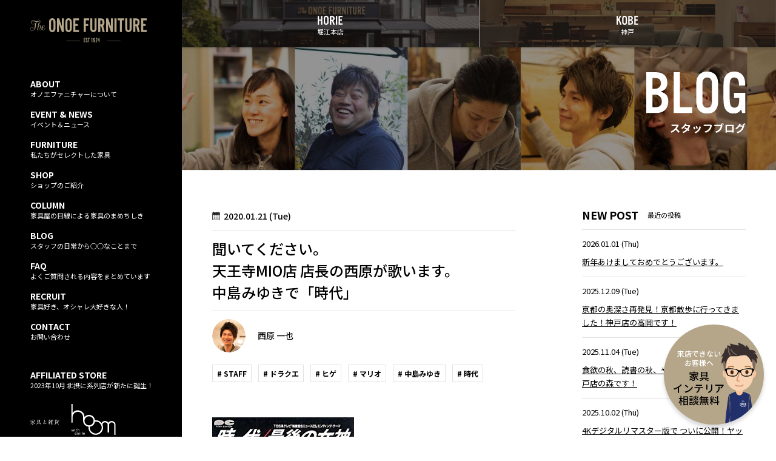

--- FILE ---
content_type: text/html; charset=UTF-8
request_url: https://www.onoe-furniture.co.jp/blog/blog_tag/%E4%B8%AD%E5%B3%B6%E3%81%BF%E3%82%86%E3%81%8D
body_size: 165159
content:
<!doctype html>
<html lang="ja">
<head>
    <meta charset="UTF-8">
    <meta http-equiv="X-UA-Compatible" content="ie=edge">
                <link href="https://fonts.googleapis.com/css?family=Noto+Sans+JP:400,500,700" rel="stylesheet">
	<link rel="stylesheet" href="https://use.typekit.net/fgq7pau.css">
    <link rel="stylesheet" href="https://www.onoe-furniture.co.jp/wp-content/themes/onoefurniture/assets/css/reset.css">
    
    <link rel="stylesheet" href="/wp-content/themes/onoefurniture/style.css?v=202601201401">
    
	<link rel="stylesheet" href="https://www.onoe-furniture.co.jp/wp-content/themes/onoefurniture/style_add/style.css?v=20260120142050">
    <link href="https://www.onoe-furniture.co.jp/wp-content/themes/onoefurniture/assets/js/slick/slick-theme.css" rel="stylesheet">
    <link href="https://www.onoe-furniture.co.jp/wp-content/themes/onoefurniture/assets/js/slick/slick.css" rel="stylesheet">
    <link href="https://www.onoe-furniture.co.jp/wp-content/themes/onoefurniture/assets/js/vendor/fixedsticky/fixedsticky.css" rel="stylesheet">
			<link href="https://www.onoe-furniture.co.jp/wp-content/themes/onoefurniture/style_add/blog.css?v=20260120142050" rel="stylesheet">
        <link rel="stylesheet" href="https://www.onoe-furniture.co.jp/wp-content/themes/onoefurniture/assets/js/vendor/aha_fader/aha_fader.css">

    <!-- Global site tag (gtag.js) - Google Analytics -->
    <script async src="https://www.googletagmanager.com/gtag/js?id=UA-35051019-1"></script>
    <script>
        window.dataLayer = window.dataLayer || [];
        function gtag(){dataLayer.push(arguments);}
        gtag('js', new Date());

        gtag('config', 'UA-35051019-1');
    </script>

    <script async src="https://www.googletagmanager.com/gtag/js?id=UA-35051019-2"></script>
    <script>
        window.dataLayer = window.dataLayer || [];
        function gtag(){dataLayer.push(arguments);}
        gtag('js', new Date());

        gtag('config', 'UA-35051019-2');
    </script>

    <!-- Global site tag (gtag.js) - Google Ads: 711782686 -->
    <script async src="https://www.googletagmanager.com/gtag/js?id=AW-711782686"></script>
    <script>
        window.dataLayer = window.dataLayer || [];
        function gtag(){dataLayer.push(arguments);}
        gtag('js', new Date());
        gtag('config', 'AW-711782686');
    </script>

    <style>
		*,
		html, body, div, span, applet, object, iframe, h1, h2, h3, h4, h5, h6, p, blockquote, pre, a, abbr, acronym, address, big, cite, code, del, dfn, em, img, ins, kbd, q, s, samp, small, strike, strong, sub, sup, tt, var, b, u, i, center, dl, dt, dd, ol, ul, li, fieldset, form, label, legend, table, caption, tbody, tfoot, thead, tr, th, td, article, aside, canvas, details, embed, figure, figcaption, footer, header, hgroup, menu, nav, output, ruby, section, summary, time, mark, audio, video{
			font-family: 'Noto Sans JP', sans-serif;
		}
	</style>
    <script src="https://cdn.jsdelivr.net/npm/jquery@3/dist/jquery.min.js"></script>
    <script src="https://www.onoe-furniture.co.jp/wp-content/themes/onoefurniture/assets/js/vendor/jquery.matchHeight-min.js"></script>
    <style>
        @media (min-width: 767px){
            #header {
                position: sticky;
                top: 0;
                z-index: 10;
            }
            #shop--nav,
            #common--pagenav,
            #furniture_nav{
                top: 78px;
                position: sticky;
            }
        }
    </style>

<!-- SmartNews Ads Pixel Code -->
<script type="text/javascript">
!function(){if(window.SmartnewsAds=window.SmartnewsAds||{},!window.SmartnewsAds.p){var e=window.SmartnewsAds.p=function(){e.callMethod?e.callMethod.apply(e,arguments):e.queue.push(arguments)};e.push=e,e.version="1.0.1",e.queue=[];var n=document.createElement("script");n.async=!0,n.src="https://cdn.smartnews-ads.com/i/pixel.js";var s=document.getElementsByTagName("script")[0];s.parentNode.insertBefore(n,s)}}();
SmartnewsAds.p("56bac3dda8eee5c65924c3b3", "PageView");
</script>
<noscript>
<img height="1" width="1" style="display:none;" alt="" src="https://i.smartnews-ads.com/p?id=56bac3dda8eee5c65924c3b3&e=PageView" />
</noscript>
<!-- SmartNews Ads Event Code --> 
<script>
SmartnewsAds.p("56bac3dda8eee5c65924c3b3", "TimeSpent"); 
</script>
<noscript>
<img height="1" width="1" style="display:none;" alt="" src="https://i.smartnews-ads.com/p?id=56bac3dda8eee5c65924c3b3&e=TimeSpent" />
</noscript>

    <title>中島みゆき - オノエファニチャー</title>
	<style>img:is([sizes="auto" i], [sizes^="auto," i]) { contain-intrinsic-size: 3000px 1500px }</style>
	
		<!-- All in One SEO 4.8.2 - aioseo.com -->
	<meta name="robots" content="max-image-preview:large" />
	<link rel="canonical" href="https://www.onoe-furniture.co.jp/blog/blog_tag/%e4%b8%ad%e5%b3%b6%e3%81%bf%e3%82%86%e3%81%8d" />
	<meta name="generator" content="All in One SEO (AIOSEO) 4.8.2" />
		<meta property="og:locale" content="ja_JP" />
		<meta property="og:site_name" content="オノエファニチャー -" />
		<meta property="og:type" content="website" />
		<meta property="og:url" content="https://www.onoe-furniture.co.jp/blog/blog_tag/%e4%b8%ad%e5%b3%b6%e3%81%bf%e3%82%86%e3%81%8d" />
		<meta property="og:image" content="https://www.onoe-furniture.co.jp/wp-content/themes/onoefurniture/assets/images/share_facebook.jpg" />
		<meta property="og:image:secure_url" content="https://www.onoe-furniture.co.jp/wp-content/themes/onoefurniture/assets/images/share_facebook.jpg" />
		<meta name="twitter:card" content="summary_large_image" />
		<meta name="twitter:image" content="https://www.onoe-furniture.co.jp/wp-content/themes/onoefurniture/assets/images/share_facebook.jpg" />
		<script type="application/ld+json" class="aioseo-schema">
			{"@context":"https:\/\/schema.org","@graph":[{"@type":"BreadcrumbList","@id":"https:\/\/www.onoe-furniture.co.jp\/blog\/blog_tag\/%E4%B8%AD%E5%B3%B6%E3%81%BF%E3%82%86%E3%81%8D#breadcrumblist","itemListElement":[{"@type":"ListItem","@id":"https:\/\/www.onoe-furniture.co.jp\/#listItem","position":1,"name":"\u5bb6","item":"https:\/\/www.onoe-furniture.co.jp\/","nextItem":{"@type":"ListItem","@id":"https:\/\/www.onoe-furniture.co.jp\/blog\/blog_tag\/%e4%b8%ad%e5%b3%b6%e3%81%bf%e3%82%86%e3%81%8d#listItem","name":"\u4e2d\u5cf6\u307f\u3086\u304d"}},{"@type":"ListItem","@id":"https:\/\/www.onoe-furniture.co.jp\/blog\/blog_tag\/%e4%b8%ad%e5%b3%b6%e3%81%bf%e3%82%86%e3%81%8d#listItem","position":2,"name":"\u4e2d\u5cf6\u307f\u3086\u304d","previousItem":{"@type":"ListItem","@id":"https:\/\/www.onoe-furniture.co.jp\/#listItem","name":"\u5bb6"}}]},{"@type":"CollectionPage","@id":"https:\/\/www.onoe-furniture.co.jp\/blog\/blog_tag\/%E4%B8%AD%E5%B3%B6%E3%81%BF%E3%82%86%E3%81%8D#collectionpage","url":"https:\/\/www.onoe-furniture.co.jp\/blog\/blog_tag\/%E4%B8%AD%E5%B3%B6%E3%81%BF%E3%82%86%E3%81%8D","name":"\u4e2d\u5cf6\u307f\u3086\u304d - \u30aa\u30ce\u30a8\u30d5\u30a1\u30cb\u30c1\u30e3\u30fc","inLanguage":"ja","isPartOf":{"@id":"https:\/\/www.onoe-furniture.co.jp\/#website"},"breadcrumb":{"@id":"https:\/\/www.onoe-furniture.co.jp\/blog\/blog_tag\/%E4%B8%AD%E5%B3%B6%E3%81%BF%E3%82%86%E3%81%8D#breadcrumblist"}},{"@type":"Organization","@id":"https:\/\/www.onoe-furniture.co.jp\/#organization","name":"\u30aa\u30ce\u30a8\u30d5\u30a1\u30cb\u30c1\u30e3\u30fc","url":"https:\/\/www.onoe-furniture.co.jp\/"},{"@type":"WebSite","@id":"https:\/\/www.onoe-furniture.co.jp\/#website","url":"https:\/\/www.onoe-furniture.co.jp\/","name":"\u30aa\u30ce\u30a8\u30d5\u30a1\u30cb\u30c1\u30e3\u30fc","inLanguage":"ja","publisher":{"@id":"https:\/\/www.onoe-furniture.co.jp\/#organization"}}]}
		</script>
		<!-- All in One SEO -->

<link rel="alternate" type="application/rss+xml" title="オノエファニチャー &raquo; フィード" href="https://www.onoe-furniture.co.jp/feed" />
<link rel="alternate" type="application/rss+xml" title="オノエファニチャー &raquo; コメントフィード" href="https://www.onoe-furniture.co.jp/comments/feed" />
<link rel="alternate" type="application/rss+xml" title="オノエファニチャー &raquo; ブログ フィード" href="https://www.onoe-furniture.co.jp/blog/feed/" />
<script type="text/javascript">
/* <![CDATA[ */
window._wpemojiSettings = {"baseUrl":"https:\/\/s.w.org\/images\/core\/emoji\/15.0.3\/72x72\/","ext":".png","svgUrl":"https:\/\/s.w.org\/images\/core\/emoji\/15.0.3\/svg\/","svgExt":".svg","source":{"concatemoji":"https:\/\/www.onoe-furniture.co.jp\/wp-includes\/js\/wp-emoji-release.min.js?ver=6.7.4"}};
/*! This file is auto-generated */
!function(i,n){var o,s,e;function c(e){try{var t={supportTests:e,timestamp:(new Date).valueOf()};sessionStorage.setItem(o,JSON.stringify(t))}catch(e){}}function p(e,t,n){e.clearRect(0,0,e.canvas.width,e.canvas.height),e.fillText(t,0,0);var t=new Uint32Array(e.getImageData(0,0,e.canvas.width,e.canvas.height).data),r=(e.clearRect(0,0,e.canvas.width,e.canvas.height),e.fillText(n,0,0),new Uint32Array(e.getImageData(0,0,e.canvas.width,e.canvas.height).data));return t.every(function(e,t){return e===r[t]})}function u(e,t,n){switch(t){case"flag":return n(e,"\ud83c\udff3\ufe0f\u200d\u26a7\ufe0f","\ud83c\udff3\ufe0f\u200b\u26a7\ufe0f")?!1:!n(e,"\ud83c\uddfa\ud83c\uddf3","\ud83c\uddfa\u200b\ud83c\uddf3")&&!n(e,"\ud83c\udff4\udb40\udc67\udb40\udc62\udb40\udc65\udb40\udc6e\udb40\udc67\udb40\udc7f","\ud83c\udff4\u200b\udb40\udc67\u200b\udb40\udc62\u200b\udb40\udc65\u200b\udb40\udc6e\u200b\udb40\udc67\u200b\udb40\udc7f");case"emoji":return!n(e,"\ud83d\udc26\u200d\u2b1b","\ud83d\udc26\u200b\u2b1b")}return!1}function f(e,t,n){var r="undefined"!=typeof WorkerGlobalScope&&self instanceof WorkerGlobalScope?new OffscreenCanvas(300,150):i.createElement("canvas"),a=r.getContext("2d",{willReadFrequently:!0}),o=(a.textBaseline="top",a.font="600 32px Arial",{});return e.forEach(function(e){o[e]=t(a,e,n)}),o}function t(e){var t=i.createElement("script");t.src=e,t.defer=!0,i.head.appendChild(t)}"undefined"!=typeof Promise&&(o="wpEmojiSettingsSupports",s=["flag","emoji"],n.supports={everything:!0,everythingExceptFlag:!0},e=new Promise(function(e){i.addEventListener("DOMContentLoaded",e,{once:!0})}),new Promise(function(t){var n=function(){try{var e=JSON.parse(sessionStorage.getItem(o));if("object"==typeof e&&"number"==typeof e.timestamp&&(new Date).valueOf()<e.timestamp+604800&&"object"==typeof e.supportTests)return e.supportTests}catch(e){}return null}();if(!n){if("undefined"!=typeof Worker&&"undefined"!=typeof OffscreenCanvas&&"undefined"!=typeof URL&&URL.createObjectURL&&"undefined"!=typeof Blob)try{var e="postMessage("+f.toString()+"("+[JSON.stringify(s),u.toString(),p.toString()].join(",")+"));",r=new Blob([e],{type:"text/javascript"}),a=new Worker(URL.createObjectURL(r),{name:"wpTestEmojiSupports"});return void(a.onmessage=function(e){c(n=e.data),a.terminate(),t(n)})}catch(e){}c(n=f(s,u,p))}t(n)}).then(function(e){for(var t in e)n.supports[t]=e[t],n.supports.everything=n.supports.everything&&n.supports[t],"flag"!==t&&(n.supports.everythingExceptFlag=n.supports.everythingExceptFlag&&n.supports[t]);n.supports.everythingExceptFlag=n.supports.everythingExceptFlag&&!n.supports.flag,n.DOMReady=!1,n.readyCallback=function(){n.DOMReady=!0}}).then(function(){return e}).then(function(){var e;n.supports.everything||(n.readyCallback(),(e=n.source||{}).concatemoji?t(e.concatemoji):e.wpemoji&&e.twemoji&&(t(e.twemoji),t(e.wpemoji)))}))}((window,document),window._wpemojiSettings);
/* ]]> */
</script>
<style id='wp-emoji-styles-inline-css' type='text/css'>

	img.wp-smiley, img.emoji {
		display: inline !important;
		border: none !important;
		box-shadow: none !important;
		height: 1em !important;
		width: 1em !important;
		margin: 0 0.07em !important;
		vertical-align: -0.1em !important;
		background: none !important;
		padding: 0 !important;
	}
</style>
<link rel='stylesheet' id='wp-block-library-css' href='https://www.onoe-furniture.co.jp/wp-includes/css/dist/block-library/style.min.css?ver=6.7.4' type='text/css' media='all' />
<style id='safe-svg-svg-icon-style-inline-css' type='text/css'>
.safe-svg-cover{text-align:center}.safe-svg-cover .safe-svg-inside{display:inline-block;max-width:100%}.safe-svg-cover svg{fill:currentColor;height:100%;max-height:100%;max-width:100%;width:100%}

</style>
<style id='classic-theme-styles-inline-css' type='text/css'>
/*! This file is auto-generated */
.wp-block-button__link{color:#fff;background-color:#32373c;border-radius:9999px;box-shadow:none;text-decoration:none;padding:calc(.667em + 2px) calc(1.333em + 2px);font-size:1.125em}.wp-block-file__button{background:#32373c;color:#fff;text-decoration:none}
</style>
<style id='global-styles-inline-css' type='text/css'>
:root{--wp--preset--aspect-ratio--square: 1;--wp--preset--aspect-ratio--4-3: 4/3;--wp--preset--aspect-ratio--3-4: 3/4;--wp--preset--aspect-ratio--3-2: 3/2;--wp--preset--aspect-ratio--2-3: 2/3;--wp--preset--aspect-ratio--16-9: 16/9;--wp--preset--aspect-ratio--9-16: 9/16;--wp--preset--color--black: #000000;--wp--preset--color--cyan-bluish-gray: #abb8c3;--wp--preset--color--white: #ffffff;--wp--preset--color--pale-pink: #f78da7;--wp--preset--color--vivid-red: #cf2e2e;--wp--preset--color--luminous-vivid-orange: #ff6900;--wp--preset--color--luminous-vivid-amber: #fcb900;--wp--preset--color--light-green-cyan: #7bdcb5;--wp--preset--color--vivid-green-cyan: #00d084;--wp--preset--color--pale-cyan-blue: #8ed1fc;--wp--preset--color--vivid-cyan-blue: #0693e3;--wp--preset--color--vivid-purple: #9b51e0;--wp--preset--gradient--vivid-cyan-blue-to-vivid-purple: linear-gradient(135deg,rgba(6,147,227,1) 0%,rgb(155,81,224) 100%);--wp--preset--gradient--light-green-cyan-to-vivid-green-cyan: linear-gradient(135deg,rgb(122,220,180) 0%,rgb(0,208,130) 100%);--wp--preset--gradient--luminous-vivid-amber-to-luminous-vivid-orange: linear-gradient(135deg,rgba(252,185,0,1) 0%,rgba(255,105,0,1) 100%);--wp--preset--gradient--luminous-vivid-orange-to-vivid-red: linear-gradient(135deg,rgba(255,105,0,1) 0%,rgb(207,46,46) 100%);--wp--preset--gradient--very-light-gray-to-cyan-bluish-gray: linear-gradient(135deg,rgb(238,238,238) 0%,rgb(169,184,195) 100%);--wp--preset--gradient--cool-to-warm-spectrum: linear-gradient(135deg,rgb(74,234,220) 0%,rgb(151,120,209) 20%,rgb(207,42,186) 40%,rgb(238,44,130) 60%,rgb(251,105,98) 80%,rgb(254,248,76) 100%);--wp--preset--gradient--blush-light-purple: linear-gradient(135deg,rgb(255,206,236) 0%,rgb(152,150,240) 100%);--wp--preset--gradient--blush-bordeaux: linear-gradient(135deg,rgb(254,205,165) 0%,rgb(254,45,45) 50%,rgb(107,0,62) 100%);--wp--preset--gradient--luminous-dusk: linear-gradient(135deg,rgb(255,203,112) 0%,rgb(199,81,192) 50%,rgb(65,88,208) 100%);--wp--preset--gradient--pale-ocean: linear-gradient(135deg,rgb(255,245,203) 0%,rgb(182,227,212) 50%,rgb(51,167,181) 100%);--wp--preset--gradient--electric-grass: linear-gradient(135deg,rgb(202,248,128) 0%,rgb(113,206,126) 100%);--wp--preset--gradient--midnight: linear-gradient(135deg,rgb(2,3,129) 0%,rgb(40,116,252) 100%);--wp--preset--font-size--small: 13px;--wp--preset--font-size--medium: 20px;--wp--preset--font-size--large: 36px;--wp--preset--font-size--x-large: 42px;--wp--preset--spacing--20: 0.44rem;--wp--preset--spacing--30: 0.67rem;--wp--preset--spacing--40: 1rem;--wp--preset--spacing--50: 1.5rem;--wp--preset--spacing--60: 2.25rem;--wp--preset--spacing--70: 3.38rem;--wp--preset--spacing--80: 5.06rem;--wp--preset--shadow--natural: 6px 6px 9px rgba(0, 0, 0, 0.2);--wp--preset--shadow--deep: 12px 12px 50px rgba(0, 0, 0, 0.4);--wp--preset--shadow--sharp: 6px 6px 0px rgba(0, 0, 0, 0.2);--wp--preset--shadow--outlined: 6px 6px 0px -3px rgba(255, 255, 255, 1), 6px 6px rgba(0, 0, 0, 1);--wp--preset--shadow--crisp: 6px 6px 0px rgba(0, 0, 0, 1);}:where(.is-layout-flex){gap: 0.5em;}:where(.is-layout-grid){gap: 0.5em;}body .is-layout-flex{display: flex;}.is-layout-flex{flex-wrap: wrap;align-items: center;}.is-layout-flex > :is(*, div){margin: 0;}body .is-layout-grid{display: grid;}.is-layout-grid > :is(*, div){margin: 0;}:where(.wp-block-columns.is-layout-flex){gap: 2em;}:where(.wp-block-columns.is-layout-grid){gap: 2em;}:where(.wp-block-post-template.is-layout-flex){gap: 1.25em;}:where(.wp-block-post-template.is-layout-grid){gap: 1.25em;}.has-black-color{color: var(--wp--preset--color--black) !important;}.has-cyan-bluish-gray-color{color: var(--wp--preset--color--cyan-bluish-gray) !important;}.has-white-color{color: var(--wp--preset--color--white) !important;}.has-pale-pink-color{color: var(--wp--preset--color--pale-pink) !important;}.has-vivid-red-color{color: var(--wp--preset--color--vivid-red) !important;}.has-luminous-vivid-orange-color{color: var(--wp--preset--color--luminous-vivid-orange) !important;}.has-luminous-vivid-amber-color{color: var(--wp--preset--color--luminous-vivid-amber) !important;}.has-light-green-cyan-color{color: var(--wp--preset--color--light-green-cyan) !important;}.has-vivid-green-cyan-color{color: var(--wp--preset--color--vivid-green-cyan) !important;}.has-pale-cyan-blue-color{color: var(--wp--preset--color--pale-cyan-blue) !important;}.has-vivid-cyan-blue-color{color: var(--wp--preset--color--vivid-cyan-blue) !important;}.has-vivid-purple-color{color: var(--wp--preset--color--vivid-purple) !important;}.has-black-background-color{background-color: var(--wp--preset--color--black) !important;}.has-cyan-bluish-gray-background-color{background-color: var(--wp--preset--color--cyan-bluish-gray) !important;}.has-white-background-color{background-color: var(--wp--preset--color--white) !important;}.has-pale-pink-background-color{background-color: var(--wp--preset--color--pale-pink) !important;}.has-vivid-red-background-color{background-color: var(--wp--preset--color--vivid-red) !important;}.has-luminous-vivid-orange-background-color{background-color: var(--wp--preset--color--luminous-vivid-orange) !important;}.has-luminous-vivid-amber-background-color{background-color: var(--wp--preset--color--luminous-vivid-amber) !important;}.has-light-green-cyan-background-color{background-color: var(--wp--preset--color--light-green-cyan) !important;}.has-vivid-green-cyan-background-color{background-color: var(--wp--preset--color--vivid-green-cyan) !important;}.has-pale-cyan-blue-background-color{background-color: var(--wp--preset--color--pale-cyan-blue) !important;}.has-vivid-cyan-blue-background-color{background-color: var(--wp--preset--color--vivid-cyan-blue) !important;}.has-vivid-purple-background-color{background-color: var(--wp--preset--color--vivid-purple) !important;}.has-black-border-color{border-color: var(--wp--preset--color--black) !important;}.has-cyan-bluish-gray-border-color{border-color: var(--wp--preset--color--cyan-bluish-gray) !important;}.has-white-border-color{border-color: var(--wp--preset--color--white) !important;}.has-pale-pink-border-color{border-color: var(--wp--preset--color--pale-pink) !important;}.has-vivid-red-border-color{border-color: var(--wp--preset--color--vivid-red) !important;}.has-luminous-vivid-orange-border-color{border-color: var(--wp--preset--color--luminous-vivid-orange) !important;}.has-luminous-vivid-amber-border-color{border-color: var(--wp--preset--color--luminous-vivid-amber) !important;}.has-light-green-cyan-border-color{border-color: var(--wp--preset--color--light-green-cyan) !important;}.has-vivid-green-cyan-border-color{border-color: var(--wp--preset--color--vivid-green-cyan) !important;}.has-pale-cyan-blue-border-color{border-color: var(--wp--preset--color--pale-cyan-blue) !important;}.has-vivid-cyan-blue-border-color{border-color: var(--wp--preset--color--vivid-cyan-blue) !important;}.has-vivid-purple-border-color{border-color: var(--wp--preset--color--vivid-purple) !important;}.has-vivid-cyan-blue-to-vivid-purple-gradient-background{background: var(--wp--preset--gradient--vivid-cyan-blue-to-vivid-purple) !important;}.has-light-green-cyan-to-vivid-green-cyan-gradient-background{background: var(--wp--preset--gradient--light-green-cyan-to-vivid-green-cyan) !important;}.has-luminous-vivid-amber-to-luminous-vivid-orange-gradient-background{background: var(--wp--preset--gradient--luminous-vivid-amber-to-luminous-vivid-orange) !important;}.has-luminous-vivid-orange-to-vivid-red-gradient-background{background: var(--wp--preset--gradient--luminous-vivid-orange-to-vivid-red) !important;}.has-very-light-gray-to-cyan-bluish-gray-gradient-background{background: var(--wp--preset--gradient--very-light-gray-to-cyan-bluish-gray) !important;}.has-cool-to-warm-spectrum-gradient-background{background: var(--wp--preset--gradient--cool-to-warm-spectrum) !important;}.has-blush-light-purple-gradient-background{background: var(--wp--preset--gradient--blush-light-purple) !important;}.has-blush-bordeaux-gradient-background{background: var(--wp--preset--gradient--blush-bordeaux) !important;}.has-luminous-dusk-gradient-background{background: var(--wp--preset--gradient--luminous-dusk) !important;}.has-pale-ocean-gradient-background{background: var(--wp--preset--gradient--pale-ocean) !important;}.has-electric-grass-gradient-background{background: var(--wp--preset--gradient--electric-grass) !important;}.has-midnight-gradient-background{background: var(--wp--preset--gradient--midnight) !important;}.has-small-font-size{font-size: var(--wp--preset--font-size--small) !important;}.has-medium-font-size{font-size: var(--wp--preset--font-size--medium) !important;}.has-large-font-size{font-size: var(--wp--preset--font-size--large) !important;}.has-x-large-font-size{font-size: var(--wp--preset--font-size--x-large) !important;}
:where(.wp-block-post-template.is-layout-flex){gap: 1.25em;}:where(.wp-block-post-template.is-layout-grid){gap: 1.25em;}
:where(.wp-block-columns.is-layout-flex){gap: 2em;}:where(.wp-block-columns.is-layout-grid){gap: 2em;}
:root :where(.wp-block-pullquote){font-size: 1.5em;line-height: 1.6;}
</style>
<link rel="EditURI" type="application/rsd+xml" title="RSD" href="https://www.onoe-furniture.co.jp/xmlrpc.php?rsd" />
<meta name="generator" content="WordPress 6.7.4" />
</head>
<body class="archive post-type-archive post-type-archive-blog">
    <div id="body_wrap">
        <main id="body_main">

            <header id="header">
                <nav>
                    <ul class="header_menus flex">
						<li id="nav_horie"><a href="https://www.onoe-furniture.co.jp/shops/horie/"><em><img src="https://www.onoe-furniture.co.jp/wp-content/themes/onoefurniture/assets/images/common/nav_shop_horie.svg" alt=""></em><span>堀江本店</span></a></li>
						<li id="nav_kobe"><a href="https://www.onoe-furniture.co.jp/shops/kobe/"><em><img src="https://www.onoe-furniture.co.jp/wp-content/themes/onoefurniture/assets/images/common/nav_shop_kobe.svg" alt=""></em><span>神戸</span></a></li>
                    </ul>
                </nav>
            </header>

    <section class="cate_title cate_title--blog">
        <h1 class="cate_title_name"><img src="https://www.onoe-furniture.co.jp/wp-content/themes/onoefurniture/blog/images/title_blog_en.svg" alt="BLOG"></h1>
        <p class="cate_title_copy"><img src="https://www.onoe-furniture.co.jp/wp-content/themes/onoefurniture/blog/images/title_blog_ja.svg" alt="スタッフブログ"></p>
    </section>

    <div id="content_wrapper" class="pkg">
        <div id="blog_wrapper">
                <article class="blog_content">
        <div class="entry-header">
                        <p class="date">
            2020.01.21 (Tue)            </p>
            			<h1 class="entry-title">
	聞いてください。<br />
天王寺MIO店 店長の西原が歌います。<br />
中島みゆきで「時代」</h1>
        </div>
<div  class="blog_staff">

<div class="blog_staff_img"><img src="https://www.onoe-furniture.co.jp/wp-content/uploads/2019/12/tennoji_staff1@2x.jpg" alt=""></div><a href="https://www.onoe-furniture.co.jp/blog/blog_staff/nishihara" class="blog_staff_name">西原 一也</a>

			</div>
        <div class="entry-tags">
            <ul class="taglist">
                <li><a href="https://www.onoe-furniture.co.jp/blog/blog_category/staff/">STAFF</a></li><li><a href="https://www.onoe-furniture.co.jp/blog/blog_tag/%e3%83%89%e3%83%a9%e3%82%af%e3%82%a8/">ドラクエ</a></li><li><a href="https://www.onoe-furniture.co.jp/blog/blog_tag/%e3%83%92%e3%82%b2/">ヒゲ</a></li><li><a href="https://www.onoe-furniture.co.jp/blog/blog_tag/%e3%83%9e%e3%83%aa%e3%82%aa/">マリオ</a></li><li><a href="https://www.onoe-furniture.co.jp/blog/blog_tag/%e4%b8%ad%e5%b3%b6%e3%81%bf%e3%82%86%e3%81%8d/">中島みゆき</a></li><li><a href="https://www.onoe-furniture.co.jp/blog/blog_tag/%e6%99%82%e4%bb%a3/">時代</a></li>            </ul>

        </div>

        <div class="entry-content">

                            <img width="234" height="450" src="https://www.onoe-furniture.co.jp/wp-content/uploads/2020/02/513yX3Y2ML.jpg" class="attachment-blogimage size-blogimage wp-post-image" alt="" decoding="async" />            
            <p>聞いてください。天王寺MIO店 店長の西原が歌います。<br />
中島みゆきで</p>
<p>&nbsp;</p>
<p>&nbsp;</p>
<h1>「時代」</h1>
<p>&nbsp;</p>
<p>&nbsp;</p>
<p>今は〜こんなに〜悲〜しくて<br />
涙もか〜れ果てて〜🎵<br />
もう〜二度と〜笑顔には<br />
なれそうもないけど〜〜〜〜〜〜〜🎵</p>
<p>そんな〜時代も〜あ〜ったねと<br />
いつか〜話せる〜日が〜来るわ〜🎵</p>
<p>あんな〜時代も〜あ〜ったねと<br />
きっと〜笑って〜話〜せるわ〜🎵</p>
<p>だから〜今日〜はくよくよしないで〜🎵<br />
今日の〜風に〜吹か〜れましょう〜〜🎵</p>
<p>ま〜わるま〜わる〜よ　時代〜はまわる〜🎵<br />
喜び悲しみ繰りかえ〜〜し</p>
<p>今日は〜別れ〜た恋〜人たちも<br />
生まれ変わって〜　めぐりあ〜うよ〜🎵</p>
<p>&nbsp;</p>
<p>https://youtu.be/Ry_bpaKDcAo</p>
<p>…………………</p>
<p>…………………</p>
<p>…………………</p>
<p>…………………。</p>
<p>&nbsp;</p>
<p>失礼しました💦💦</p>
<p>&nbsp;</p>
<p>元号も令和に変わり、時代の移り変わりをふと感じてしまうこの頃です。</p>
<p>表題の割に内容はペラペラです。</p>
<p>&nbsp;</p>
<p>そのかわり、最初におもいきり歌わせて頂きましたっ✨</p>
<p>&nbsp;</p>
<p>&nbsp;</p>
<p>今更なんですが<br />
最近Nintendo Switchなるものに出会い、<br />
最近のゲーム文化の凄さに驚愕しておりました😳</p>
<p>&nbsp;</p>
<p><img decoding="async" class="alignnone size-full wp-image-3247" src="https://www.onoe-furniture.co.jp/wp-content/uploads/2020/01/S__23191557.jpg" alt="" width="739" height="415" /></p>
<p>&nbsp;</p>
<p>&nbsp;</p>
<p>私も気が付けば30代後半…😢</p>
<p>&nbsp;</p>
<p>ゲームに夢中になっていた小・中学校の頃…</p>
<p>&nbsp;</p>
<p>記憶に残っているゲームは『スーパーマリオブラザーズ』<br />
1-2のステージの画面上を走り抜けて🏃‍♂💨の</p>
<h1>ワープ！</h1>
<p>アーンド</p>
<p>ゴール前の階段でのノコノコ🐢</p>
<h1>無限アップ！</h1>
<p>&nbsp;</p>
<p><img loading="lazy" decoding="async" class="alignnone size-full wp-image-3246" src="https://www.onoe-furniture.co.jp/wp-content/uploads/2020/01/S__23191558.jpg" alt="" width="1200" height="1200" /></p>
<p>&nbsp;</p>
<p>今の子供達がこの頃のマリオを見たらどうなんでしょう…</p>
<p>ただのオーバーオールを着た</p>
<h1>無表情なヒゲのオッサン👨🏽ですもんねwww</h1>
<p>&nbsp;</p>
<p>その他いろいろ思い出深いゲームがあるのですが、<br />
その中でもNo. 1はやはり『ドラクエ3』‼️</p>
<p>同世代の方々には分かっていただけると思いますが、<br />
当時は食事も忘れてひたすらやってました(*´Д｀*)🎮</p>
<p>&nbsp;</p>
<p><img loading="lazy" decoding="async" class="alignnone size-full wp-image-3245" src="https://www.onoe-furniture.co.jp/wp-content/uploads/2020/01/S__23191559.jpg" alt="" width="1200" height="1200" /></p>
<p>&nbsp;</p>
<p>特に〝イオラ〟が<strong>ラブ</strong>💓でした😚</p>
<p>コスパも良くそこそこ破壊力もあり…💥💥</p>
<p>敵全体にダメージ与えられるし…💥💥</p>
<p>使い勝手良すぎ…</p>
<p>…………………</p>
<p>…………………</p>
<p>…………………</p>
<p>…………………。</p>
<h1></h1>
<h1>はっ！</h1>
<p>&nbsp;</p>
<p>気がつけば熱くなってる私ですが<br />
程々にしておきます💦💦💦💦</p>
<p>&nbsp;</p>
<p>熱中出来る何かがあるって素晴らしいことだと思います。</p>
<p>そういう気持ちを忘れずに仕事にプライベートに<br />
充実した日々を送っていければいいなあと<br />
思ったりする今日このごろです😳</p>
<p>&nbsp;</p>
<p>急にまとめにかかってスミマセン💦</p>
<p>では今日はこのへんで。</p>
<p>お店でお待ちしております‼‼‼‼‼</p>
        </div><!-- .entry-content -->


    </article>

		
    </div>
		<div id="sidebar_blog">
    <div id="sidebar_blog_inner">

         <div class="side_block side_post">
            <h3 class="side_block_title"><span class="side_block_title--en">NEW POST</span>最近の投稿</h3>
                            <ul class="postlist">
                                            <li>
                                                        <p class="new_post_date">
                                2026.01.01 (Thu)                            </p>
                            <a href="https://www.onoe-furniture.co.jp/blog/2026/01/9360" class="new_post_title"> 新年あけましておめでとうございます。</a>
                                                    </li>
                                            <li>
                                                        <p class="new_post_date">
                                2025.12.09 (Tue)                            </p>
                            <a href="https://www.onoe-furniture.co.jp/blog/2025/12/9325" class="new_post_title"> 京都の奥深さ再発見！京都散歩に行ってきました！神戸店の高岡です！</a>
                                                    </li>
                                            <li>
                                                        <p class="new_post_date">
                                2025.11.04 (Tue)                            </p>
                            <a href="https://www.onoe-furniture.co.jp/blog/2025/11/9257" class="new_post_title"> 食欲の秋、読書の秋、やっぱり映画の秋　神戸店の森です！</a>
                                                    </li>
                                            <li>
                                                        <p class="new_post_date">
                                2025.10.02 (Thu)                            </p>
                            <a href="https://www.onoe-furniture.co.jp/blog/2025/10/9183" class="new_post_title"> 4Kデジタルリマスター版で ついに公開！ヤックル再び！ 堀江本店の西原です。</a>
                                                    </li>
                                            <li>
                                                        <p class="new_post_date">
                                2025.09.08 (Mon)                            </p>
                            <a href="https://www.onoe-furniture.co.jp/blog/2025/09/9146" class="new_post_title"> 2016年にまさかの再集結した、ある「モノ」観てきました。堀江本店の杉原です！</a>
                                                    </li>
                                    </ul>
                    </div>
        <div class="side_block side_category">
            <h3 class="side_block_title"><span  class="side_block_title--en">CATEGORY</span>カテゴリ一覧</h3>
            <ul class="categorylist">
                	<li class="cat-item cat-item-608"><a href="https://www.onoe-furniture.co.jp/blog/blog_category/%e7%b4%8d%e5%93%81%e4%ba%8b%e4%be%8b">納品事例</a> (1)
</li>
	<li class="cat-item cat-item-488"><a href="https://www.onoe-furniture.co.jp/blog/blog_category/media">MEDIA</a> (2)
</li>
	<li class="cat-item cat-item-413"><a href="https://www.onoe-furniture.co.jp/blog/blog_category/%e5%ae%b6%e5%85%b7%e3%81%ae%e3%81%be%e3%82%81%e3%81%a1%e3%81%97%e3%81%8d">家具のまめちしき</a> (2)
</li>
	<li class="cat-item cat-item-45"><a href="https://www.onoe-furniture.co.jp/blog/blog_category/event">EVENT</a> (6)
</li>
	<li class="cat-item cat-item-42"><a href="https://www.onoe-furniture.co.jp/blog/blog_category/news">NEWS</a> (17)
</li>
	<li class="cat-item cat-item-56"><a href="https://www.onoe-furniture.co.jp/blog/blog_category/official_site">OFFICIAL SITE</a> (12)
</li>
	<li class="cat-item cat-item-113"><a href="https://www.onoe-furniture.co.jp/blog/blog_category/product">PRODUCT</a> (3)
</li>
	<li class="cat-item cat-item-49"><a href="https://www.onoe-furniture.co.jp/blog/blog_category/staff">STAFF</a> (174)
</li>
	<li class="cat-item cat-item-82"><a href="https://www.onoe-furniture.co.jp/blog/blog_category/renewal_horie">堀江店移転情報</a> (8)
</li>
            </ul>

        </div>
        <div class="side_blzock side_staff">
            <h3 class="side_block_title"><span class="side_block_title--en">STAFF</span>スタッフ一覧</h3>
            <ul class="stafflist">
                <li><a href="https://www.onoe-furniture.co.jp/blog/blog_staff/katayama"><div class="staff_img"><img src="https://www.onoe-furniture.co.jp/wp-content/uploads/2019/12/katayama.jpg" alt=""></div>片山 柊香<p class="staff_post_count">(1)</p></a></li><li><a href="https://www.onoe-furniture.co.jp/blog/blog_staff/mizushi"><div class="staff_img"><img src="https://www.onoe-furniture.co.jp/wp-content/uploads/2019/12/mizushi-1.jpg" alt=""></div>水侍 怜亜<p class="staff_post_count">(1)</p></a></li><li><a href="https://www.onoe-furniture.co.jp/blog/blog_staff/takaoka"><div class="staff_img"><img src="https://www.onoe-furniture.co.jp/wp-content/uploads/2019/12/takaoka.png" alt=""></div>髙岡 朋代<p class="staff_post_count">(5)</p></a></li><li><a href="https://www.onoe-furniture.co.jp/blog/blog_staff/%e5%b0%82%e5%8b%99"><div class="staff_img"><img src="https://www.onoe-furniture.co.jp/wp-content/uploads/2021/01/139694007_190032652846582_5226933992359851840_n.jpg" alt=""></div>専務<p class="staff_post_count">(9)</p></a></li><li><a href="https://www.onoe-furniture.co.jp/blog/blog_staff/sugihara"><div class="staff_img"><img src="https://www.onoe-furniture.co.jp/wp-content/uploads/2019/12/horie_staff1.jpg" alt=""></div>杉原 厚弘<p class="staff_post_count">(24)</p></a></li><li><a href="https://www.onoe-furniture.co.jp/blog/blog_staff/kasahara"><div class="staff_img"><img src="https://www.onoe-furniture.co.jp/wp-content/uploads/2021/08/kasahara.jpg" alt=""></div>笠原重人<p class="staff_post_count">(10)</p></a></li><li><a href="https://www.onoe-furniture.co.jp/blog/blog_staff/higashimoto"><div class="staff_img"><img src="https://www.onoe-furniture.co.jp/wp-content/uploads/2019/12/horie_staff3@2x.jpg" alt=""></div>東本 禮<p class="staff_post_count">(25)</p></a></li><li><a href="https://www.onoe-furniture.co.jp/blog/blog_staff/nishihara"><div class="staff_img"><img src="https://www.onoe-furniture.co.jp/wp-content/uploads/2019/12/tennoji_staff1@2x.jpg" alt=""></div>西原 一也<p class="staff_post_count">(30)</p></a></li><li><a href="https://www.onoe-furniture.co.jp/blog/blog_staff/mori"><div class="staff_img"><img src="https://www.onoe-furniture.co.jp/wp-content/uploads/2020/02/tennoji_staff3@2x.jpg" alt=""></div>森 貴弘<p class="staff_post_count">(28)</p></a></li><li><a href="https://www.onoe-furniture.co.jp/blog/blog_staff/president"><div class="staff_img"><img src="https://www.onoe-furniture.co.jp/wp-content/uploads/2020/02/logo_ogp.png" alt=""></div>社長<p class="staff_post_count">(16)</p></a></li><li><a href="https://www.onoe-furniture.co.jp/blog/blog_staff/staff"><div class="staff_img"><img src="https://www.onoe-furniture.co.jp/wp-content/uploads/2020/02/side_logo@2x-1.png" alt=""></div>その他スタッフ<p class="staff_post_count">(49)</p></a></li>            </ul>
        </div>
        <div class="side_block side_tags">
            <h3 class="side_block_title"><span class="side_block_title--en">TAG</span>よく見られているタグ</h3 class="side_block_title">
            <ul class="taglist">
                	<li class="cat-item cat-item-890"><a href="https://www.onoe-furniture.co.jp/blog/blog_tag/%e8%ac%b9%e8%b3%80%e6%96%b0%e5%b9%b4">謹賀新年</a>
</li>
	<li class="cat-item cat-item-879"><a href="https://www.onoe-furniture.co.jp/blog/blog_tag/%e8%81%96%e8%ad%b7%e9%99%a2%e9%96%80%e8%b7%a1">聖護院門跡</a>
</li>
	<li class="cat-item cat-item-880"><a href="https://www.onoe-furniture.co.jp/blog/blog_tag/%e7%89%b9%e5%88%a5%e5%85%ac%e9%96%8b">特別公開</a>
</li>
	<li class="cat-item cat-item-881"><a href="https://www.onoe-furniture.co.jp/blog/blog_tag/%e4%bb%8f%e5%83%8f%e5%b7%a1%e3%82%8a">仏像巡り</a>
</li>
	<li class="cat-item cat-item-882"><a href="https://www.onoe-furniture.co.jp/blog/blog_tag/%e4%bf%ae%e9%a8%93%e9%81%93">修験道</a>
</li>
	<li class="cat-item cat-item-883"><a href="https://www.onoe-furniture.co.jp/blog/blog_tag/%e5%b9%b3%e5%ae%89%e7%a5%9e%e5%ae%ae">平安神宮</a>
</li>
	<li class="cat-item cat-item-884"><a href="https://www.onoe-furniture.co.jp/blog/blog_tag/%e3%81%84%e3%81%a5%e9%87%8d">いづ重</a>
</li>
	<li class="cat-item cat-item-885"><a href="https://www.onoe-furniture.co.jp/blog/blog_tag/%e4%ba%ac%e9%83%bd%e6%97%85">京都旅</a>
</li>
	<li class="cat-item cat-item-886"><a href="https://www.onoe-furniture.co.jp/blog/blog_tag/%e6%96%87%e5%8c%96%e8%b2%a1">文化財</a>
</li>
	<li class="cat-item cat-item-887"><a href="https://www.onoe-furniture.co.jp/blog/blog_tag/%e7%a7%8b%e3%81%ae%e4%ba%ac%e9%83%bd">秋の京都</a>
</li>
	<li class="cat-item cat-item-875"><a href="https://www.onoe-furniture.co.jp/blog/blog_tag/%e3%83%8b%e3%82%b3%e3%83%a9%e3%82%b9%e3%83%bb%e3%82%b1%e3%82%a4%e3%82%b8">ニコラス・ケイジ</a>
</li>
	<li class="cat-item cat-item-876"><a href="https://www.onoe-furniture.co.jp/blog/blog_tag/%e6%84%9f%e6%83%85%e7%a7%bb%e5%85%a5">感情移入</a>
</li>
	<li class="cat-item cat-item-867"><a href="https://www.onoe-furniture.co.jp/blog/blog_tag/%e3%82%82%e3%81%ae%e3%81%ae%e3%81%91%e5%a7%ab">もののけ姫</a>
</li>
	<li class="cat-item cat-item-868"><a href="https://www.onoe-furniture.co.jp/blog/blog_tag/imax">IMAX</a>
</li>
	<li class="cat-item cat-item-869"><a href="https://www.onoe-furniture.co.jp/blog/blog_tag/%e3%83%a4%e3%83%83%e3%82%af%e3%83%ab">ヤックル</a>
</li>
	<li class="cat-item cat-item-870"><a href="https://www.onoe-furniture.co.jp/blog/blog_tag/%e8%88%88%e5%a5%ae">興奮</a>
</li>
	<li class="cat-item cat-item-871"><a href="https://www.onoe-furniture.co.jp/blog/blog_tag/%e6%9c%9f%e5%be%85%e6%84%9f">期待感</a>
</li>
	<li class="cat-item cat-item-872"><a href="https://www.onoe-furniture.co.jp/blog/blog_tag/%e7%9c%a0%e3%82%8c%e3%81%aa%e3%81%84">眠れない</a>
</li>
	<li class="cat-item cat-item-863"><a href="https://www.onoe-furniture.co.jp/blog/blog_tag/%e9%ab%98%e8%b2%b4%e3%81%aa%e8%b6%a3%e5%91%b3">高貴な趣味</a>
</li>
	<li class="cat-item cat-item-864"><a href="https://www.onoe-furniture.co.jp/blog/blog_tag/the-yellow-monkey">THE YELLOW MONKEY</a>
</li>
	<li class="cat-item cat-item-865"><a href="https://www.onoe-furniture.co.jp/blog/blog_tag/%e5%bf%98%e3%82%8c%e3%82%89%e3%82%8c%e3%81%aa%e3%81%84%e6%84%9f%e5%8b%95">忘れられない感動</a>
</li>
	<li class="cat-item cat-item-866"><a href="https://www.onoe-furniture.co.jp/blog/blog_tag/%e5%86%8d%e9%9b%86%e7%b5%90">再集結</a>
</li>
	<li class="cat-item cat-item-860"><a href="https://www.onoe-furniture.co.jp/blog/blog_tag/%e5%b7%9d%e5%ba%8a">川床</a>
</li>
	<li class="cat-item cat-item-861"><a href="https://www.onoe-furniture.co.jp/blog/blog_tag/%e8%b2%b4%e8%88%b9">貴船</a>
</li>
	<li class="cat-item cat-item-856"><a href="https://www.onoe-furniture.co.jp/blog/blog_tag/%e9%a6%99%e3%82%8a">香り</a>
</li>
	<li class="cat-item cat-item-857"><a href="https://www.onoe-furniture.co.jp/blog/blog_tag/%e3%83%95%e3%83%ac%e3%83%bc%e3%83%90%e3%83%bc">フレーバー</a>
</li>
	<li class="cat-item cat-item-858"><a href="https://www.onoe-furniture.co.jp/blog/blog_tag/%e4%b8%96%e7%95%8c%e3%81%ab%e4%b8%80%e3%81%a4%e3%81%a0%e3%81%91">世界に一つだけ</a>
</li>
	<li class="cat-item cat-item-859"><a href="https://www.onoe-furniture.co.jp/blog/blog_tag/%e5%96%ab%e8%8c%b6%e5%ba%97">喫茶店</a>
</li>
	<li class="cat-item cat-item-847"><a href="https://www.onoe-furniture.co.jp/blog/blog_tag/mlb">MLB</a>
</li>
	<li class="cat-item cat-item-848"><a href="https://www.onoe-furniture.co.jp/blog/blog_tag/%e6%9d%b1%e4%ba%ac%e3%83%89%e3%83%bc%e3%83%a0">東京ドーム</a>
</li>
	<li class="cat-item cat-item-849"><a href="https://www.onoe-furniture.co.jp/blog/blog_tag/%e3%83%89%e3%82%b8%e3%83%a3%e3%83%bc%e3%82%b9">ドジャース</a>
</li>
	<li class="cat-item cat-item-850"><a href="https://www.onoe-furniture.co.jp/blog/blog_tag/%e3%82%ab%e3%83%96%e3%82%b9">カブス</a>
</li>
	<li class="cat-item cat-item-851"><a href="https://www.onoe-furniture.co.jp/blog/blog_tag/%e4%bd%90%e3%80%85%e6%9c%a8%e6%9c%97%e5%b8%8c">佐々木朗希</a>
</li>
	<li class="cat-item cat-item-852"><a href="https://www.onoe-furniture.co.jp/blog/blog_tag/%e4%bb%8a%e6%b0%b8%e6%98%87%e5%a4%aa">今永昇太</a>
</li>
	<li class="cat-item cat-item-853"><a href="https://www.onoe-furniture.co.jp/blog/blog_tag/%e9%88%b4%e6%9c%a8%e8%aa%a0%e4%b9%9f">鈴木誠也</a>
</li>
	<li class="cat-item cat-item-835"><a href="https://www.onoe-furniture.co.jp/blog/blog_tag/%e5%bb%ba%e7%af%89%e6%8e%a2%e8%a8%aa">建築探訪</a>
</li>
	<li class="cat-item cat-item-836"><a href="https://www.onoe-furniture.co.jp/blog/blog_tag/%e8%8a%a6%e5%b1%8b">芦屋</a>
</li>
	<li class="cat-item cat-item-837"><a href="https://www.onoe-furniture.co.jp/blog/blog_tag/%e9%87%8d%e8%a6%81%e6%96%87%e5%8c%96%e8%b2%a1">重要文化財</a>
</li>
	<li class="cat-item cat-item-838"><a href="https://www.onoe-furniture.co.jp/blog/blog_tag/%e8%bf%8e%e8%b3%93%e9%a4%a8">迎賓館</a>
</li>
	<li class="cat-item cat-item-839"><a href="https://www.onoe-furniture.co.jp/blog/blog_tag/%e3%82%aa%e3%83%bc%e3%83%ab%e9%9b%bb%e5%8c%96">オール電化</a>
</li>
	<li class="cat-item cat-item-840"><a href="https://www.onoe-furniture.co.jp/blog/blog_tag/%e5%bb%ba%e7%af%89%e5%ae%b6">建築家</a>
</li>
	<li class="cat-item cat-item-841"><a href="https://www.onoe-furniture.co.jp/blog/blog_tag/%e5%92%8c%e6%b4%8b%e6%8a%98%e8%a1%b7">和洋折衷</a>
</li>
	<li class="cat-item cat-item-842"><a href="https://www.onoe-furniture.co.jp/blog/blog_tag/100%e5%b9%b4">100年</a>
</li>
	<li class="cat-item cat-item-833"><a href="https://www.onoe-furniture.co.jp/blog/blog_tag/%e9%87%91%e9%96%a3%e5%af%ba">金閣寺</a>
</li>
	<li class="cat-item cat-item-834"><a href="https://www.onoe-furniture.co.jp/blog/blog_tag/%e9%8a%80%e9%96%a3%e5%af%ba">銀閣寺</a>
</li>
	<li class="cat-item cat-item-824"><a href="https://www.onoe-furniture.co.jp/blog/blog_tag/%e5%bb%83%e7%9b%a4">廃盤</a>
</li>
	<li class="cat-item cat-item-825"><a href="https://www.onoe-furniture.co.jp/blog/blog_tag/%e3%81%8a%e3%81%97%e3%82%83%e3%82%8c">おしゃれ</a>
</li>
	<li class="cat-item cat-item-826"><a href="https://www.onoe-furniture.co.jp/blog/blog_tag/%e5%b1%a5%e3%81%8d%e6%bd%b0%e3%81%99">履き潰す</a>
</li>
	<li class="cat-item cat-item-827"><a href="https://www.onoe-furniture.co.jp/blog/blog_tag/%e5%be%a9%e5%88%bb%e7%89%88%e6%b1%82%e3%82%80">復刻版求む</a>
</li>
	<li class="cat-item cat-item-817"><a href="https://www.onoe-furniture.co.jp/blog/blog_tag/%e4%ba%ba%e6%b0%97">人気</a>
</li>
	<li class="cat-item cat-item-818"><a href="https://www.onoe-furniture.co.jp/blog/blog_tag/2024%e5%b9%b4">2024年</a>
</li>
	<li class="cat-item cat-item-819"><a href="https://www.onoe-furniture.co.jp/blog/blog_tag/%e3%83%80%e3%82%a4%e3%83%8b%e3%83%b3%e3%82%b0%e3%83%86%e3%83%bc%e3%83%96%e3%83%ab">ダイニングテーブル</a>
</li>
	<li class="cat-item cat-item-820"><a href="https://www.onoe-furniture.co.jp/blog/blog_tag/%e3%83%81%e3%82%a7%e3%82%a2">チェア</a>
</li>
	<li class="cat-item cat-item-813"><a href="https://www.onoe-furniture.co.jp/blog/blog_tag/%e4%ba%94%e9%87%8d%e3%81%ae%e5%a1%94">五重の塔</a>
</li>
	<li class="cat-item cat-item-814"><a href="https://www.onoe-furniture.co.jp/blog/blog_tag/%e4%b8%89%e5%a4%a7%e4%bd%9b">三大佛</a>
</li>
	<li class="cat-item cat-item-808"><a href="https://www.onoe-furniture.co.jp/blog/blog_tag/%e3%81%8a%e9%a2%a8%e5%91%82">お風呂</a>
</li>
	<li class="cat-item cat-item-809"><a href="https://www.onoe-furniture.co.jp/blog/blog_tag/%e3%82%b9%e3%83%bc%e3%83%91%e3%83%bc%e9%8a%ad%e6%b9%af">スーパー銭湯</a>
</li>
	<li class="cat-item cat-item-810"><a href="https://www.onoe-furniture.co.jp/blog/blog_tag/%e3%82%b1%e3%83%ad%e3%83%aa%e3%83%b3">ケロリン</a>
</li>
	<li class="cat-item cat-item-811"><a href="https://www.onoe-furniture.co.jp/blog/blog_tag/%e6%92%ad%e5%b7%9e%e8%b5%a4%e7%a9%82">播州赤穂</a>
</li>
	<li class="cat-item cat-item-812"><a href="https://www.onoe-furniture.co.jp/blog/blog_tag/%e3%82%aa%e3%83%bc%e3%82%b7%e3%83%a3%e3%83%b3%e3%83%93%e3%83%a5%e3%83%bc">オーシャンビュー</a>
</li>
	<li class="cat-item cat-item-805"><a href="https://www.onoe-furniture.co.jp/blog/blog_tag/100%e5%b9%b4%e9%96%93%e3%81%ae%e6%84%9f%e8%ac%9d">100年間の感謝</a>
</li>
	<li class="cat-item cat-item-806"><a href="https://www.onoe-furniture.co.jp/blog/blog_tag/%e5%89%b5%e6%a5%ad%e3%81%ae%e7%b2%be%e7%a5%9e">創業の精神</a>
</li>
	<li class="cat-item cat-item-807"><a href="https://www.onoe-furniture.co.jp/blog/blog_tag/%e3%81%8a%e5%ae%a2%e6%a7%98%e3%81%ae%e7%ac%91%e9%a1%94%e3%81%ae%e3%81%9f%e3%82%81">お客様の笑顔のため</a>
</li>
	<li class="cat-item cat-item-803"><a href="https://www.onoe-furniture.co.jp/blog/blog_tag/%e4%bf%ae%e5%ad%a6%e6%97%85%e8%a1%8c">修学旅行</a>
</li>
	<li class="cat-item cat-item-799"><a href="https://www.onoe-furniture.co.jp/blog/blog_tag/%e6%9d%b1%e4%ba%ac%e3%82%bf%e3%83%af%e3%83%bc">東京タワー</a>
</li>
	<li class="cat-item cat-item-800"><a href="https://www.onoe-furniture.co.jp/blog/blog_tag/%e6%9d%b1%e4%ba%ac%e3%82%b9%e3%82%ab%e3%82%a4%e3%83%84%e3%83%aa%e3%83%bc">東京スカイツリー</a>
</li>
	<li class="cat-item cat-item-801"><a href="https://www.onoe-furniture.co.jp/blog/blog_tag/%e3%82%82%e3%81%ae%e3%81%a5%e3%81%8f%e3%82%8a">ものづくり</a>
</li>
	<li class="cat-item cat-item-802"><a href="https://www.onoe-furniture.co.jp/blog/blog_tag/%e3%83%a1%e3%82%a4%e3%83%89%e3%82%a4%e3%83%b3%e3%82%b8%e3%83%a3%e3%83%91%e3%83%b3">メイドインジャパン</a>
</li>
	<li class="cat-item cat-item-793"><a href="https://www.onoe-furniture.co.jp/blog/blog_tag/%e3%83%91%e3%83%aa%e4%ba%94%e8%bc%aa">パリ五輪</a>
</li>
	<li class="cat-item cat-item-794"><a href="https://www.onoe-furniture.co.jp/blog/blog_tag/%e3%83%95%e3%83%a9%e3%83%b3%e3%82%b9%e6%98%a0%e7%94%bb">フランス映画</a>
</li>
	<li class="cat-item cat-item-795"><a href="https://www.onoe-furniture.co.jp/blog/blog_tag/%e3%83%95%e3%83%a9%e3%83%b3%e3%82%b9%e6%96%99%e7%90%86">フランス料理</a>
</li>
	<li class="cat-item cat-item-796"><a href="https://www.onoe-furniture.co.jp/blog/blog_tag/%e7%a7%bb%e6%b0%91">移民</a>
</li>
	<li class="cat-item cat-item-797"><a href="https://www.onoe-furniture.co.jp/blog/blog_tag/%e3%82%b3%e3%83%a1%e3%83%87%e3%82%a3">コメディ</a>
</li>
	<li class="cat-item cat-item-798"><a href="https://www.onoe-furniture.co.jp/blog/blog_tag/%e3%83%8f%e3%83%bc%e3%83%88%e3%83%95%e3%83%ab">ハートフル</a>
</li>
	<li class="cat-item cat-item-786"><a href="https://www.onoe-furniture.co.jp/blog/blog_tag/%e3%81%ab%e3%82%93%e3%81%ab%e3%81%8f">にんにく</a>
</li>
	<li class="cat-item cat-item-787"><a href="https://www.onoe-furniture.co.jp/blog/blog_tag/%e7%8c%9b%e6%9a%91%e3%82%92%e5%90%b9%e3%81%8d%e3%81%a8%e3%81%b0%e3%81%9b">猛暑を吹きとばせ</a>
</li>
	<li class="cat-item cat-item-788"><a href="https://www.onoe-furniture.co.jp/blog/blog_tag/%e7%94%ba%e4%b8%ad%e8%8f%af">町中華</a>
</li>
	<li class="cat-item cat-item-789"><a href="https://www.onoe-furniture.co.jp/blog/blog_tag/%e3%83%81%e3%83%a3%e3%83%bc%e3%83%8f%e3%83%b3">チャーハン</a>
</li>
	<li class="cat-item cat-item-790"><a href="https://www.onoe-furniture.co.jp/blog/blog_tag/%e9%80%b8%e5%93%81">逸品</a>
</li>
	<li class="cat-item cat-item-781"><a href="https://www.onoe-furniture.co.jp/blog/blog_tag/%e4%ba%ac%e9%83%bd%e8%bf%8e%e8%b3%93%e9%a4%a8">京都迎賓館</a>
</li>
	<li class="cat-item cat-item-782"><a href="https://www.onoe-furniture.co.jp/blog/blog_tag/%e4%ba%ac%e9%83%bd%e5%be%a1%e6%89%80">京都御所</a>
</li>
	<li class="cat-item cat-item-783"><a href="https://www.onoe-furniture.co.jp/blog/blog_tag/%e6%97%a5%e6%9c%ac%e3%81%ae%e7%be%8e">日本の美</a>
</li>
	<li class="cat-item cat-item-784"><a href="https://www.onoe-furniture.co.jp/blog/blog_tag/%e4%ba%ba%e9%96%93%e5%9b%bd%e5%ae%9d">人間国宝</a>
</li>
	<li class="cat-item cat-item-778"><a href="https://www.onoe-furniture.co.jp/blog/blog_tag/%e3%83%8f%e3%83%bc%e3%83%90%e3%83%bc%e3%83%a9%e3%83%b3%e3%83%89">ハーバーランド</a>
</li>
	<li class="cat-item cat-item-779"><a href="https://www.onoe-furniture.co.jp/blog/blog_tag/%e7%a5%9e%e6%88%b8%e3%82%bf%e3%83%af%e3%83%bc">神戸タワー</a>
</li>
	<li class="cat-item cat-item-780"><a href="https://www.onoe-furniture.co.jp/blog/blog_tag/%e3%81%8a%e3%81%97%e3%82%83%e3%82%8c%e3%82%b9%e3%83%9d%e3%83%83%e3%83%88">おしゃれスポット</a>
</li>
	<li class="cat-item cat-item-773"><a href="https://www.onoe-furniture.co.jp/blog/blog_tag/%e3%83%8f%e3%83%b3%e3%82%ba%e3%83%9e%e3%83%b3">ハンズマン</a>
</li>
	<li class="cat-item cat-item-774"><a href="https://www.onoe-furniture.co.jp/blog/blog_tag/%e5%88%9d%e5%87%ba%e5%ba%97">初出店</a>
</li>
	<li class="cat-item cat-item-775"><a href="https://www.onoe-furniture.co.jp/blog/blog_tag/%e4%b9%9d%e5%b7%9e">九州</a>
</li>
	<li class="cat-item cat-item-776"><a href="https://www.onoe-furniture.co.jp/blog/blog_tag/%e5%ba%97%e5%86%85%e3%82%bd%e3%83%b3%e3%82%b0">店内ソング</a>
</li>
	<li class="cat-item cat-item-765"><a href="https://www.onoe-furniture.co.jp/blog/blog_tag/%e9%8d%8b%e3%81%ae%e5%ad%a3%e7%af%80">鍋の季節</a>
</li>
	<li class="cat-item cat-item-766"><a href="https://www.onoe-furniture.co.jp/blog/blog_tag/%e3%81%9b%e3%82%8a%e9%8d%8b">せり鍋</a>
</li>
	<li class="cat-item cat-item-767"><a href="https://www.onoe-furniture.co.jp/blog/blog_tag/%e4%bb%99%e5%8f%b0">仙台</a>
</li>
	<li class="cat-item cat-item-768"><a href="https://www.onoe-furniture.co.jp/blog/blog_tag/%e6%9d%be%e5%b3%b6%e6%95%a3%e7%ad%96">松島散策</a>
</li>
	<li class="cat-item cat-item-769"><a href="https://www.onoe-furniture.co.jp/blog/blog_tag/%e7%91%9e%e6%ba%90%e5%af%ba">瑞源寺</a>
</li>
	<li class="cat-item cat-item-770"><a href="https://www.onoe-furniture.co.jp/blog/blog_tag/%e5%86%86%e9%80%9a%e9%99%a2">円通院</a>
</li>
	<li class="cat-item cat-item-771"><a href="https://www.onoe-furniture.co.jp/blog/blog_tag/%e3%81%84%e3%81%aa%e7%a9%82">いな穂</a>
</li>
	<li class="cat-item cat-item-772"><a href="https://www.onoe-furniture.co.jp/blog/blog_tag/%e5%90%8d%e7%94%a3%e5%93%81">名産品</a>
</li>
	<li class="cat-item cat-item-763"><a href="https://www.onoe-furniture.co.jp/blog/blog_tag/%e3%83%9e%e3%82%a4%e3%83%96%e3%83%bc%e3%83%a0">マイブーム</a>
</li>
	<li class="cat-item cat-item-757"><a href="https://www.onoe-furniture.co.jp/blog/blog_tag/%e3%82%b0%e3%83%9f">グミ</a>
</li>
	<li class="cat-item cat-item-758"><a href="https://www.onoe-furniture.co.jp/blog/blog_tag/%e3%81%8a%e8%8f%93%e5%ad%90">お菓子</a>
</li>
	<li class="cat-item cat-item-759"><a href="https://www.onoe-furniture.co.jp/blog/blog_tag/%e5%bc%be%e5%8a%9b">弾力</a>
</li>
	<li class="cat-item cat-item-760"><a href="https://www.onoe-furniture.co.jp/blog/blog_tag/%e5%99%9b%e3%81%bf%e3%81%94%e3%81%9f%e3%81%88">噛みごたえ</a>
</li>
	<li class="cat-item cat-item-761"><a href="https://www.onoe-furniture.co.jp/blog/blog_tag/%e6%9e%9c%e6%b1%81%e3%82%b0%e3%83%9f">果汁グミ</a>
</li>
	<li class="cat-item cat-item-762"><a href="https://www.onoe-furniture.co.jp/blog/blog_tag/%e3%83%94%e3%83%a5%e3%83%ac%e3%82%b0%e3%83%9f">ピュレグミ</a>
</li>
	<li class="cat-item cat-item-756"><a href="https://www.onoe-furniture.co.jp/blog/blog_tag/%e5%89%b5%e6%a5%ad100%e5%91%a8%e5%b9%b4">創業100周年</a>
</li>
	<li class="cat-item cat-item-752"><a href="https://www.onoe-furniture.co.jp/blog/blog_tag/%e7%95%b0%e4%b8%96%e7%95%8c%e4%bd%93%e9%a8%93">異世界体験</a>
</li>
	<li class="cat-item cat-item-753"><a href="https://www.onoe-furniture.co.jp/blog/blog_tag/%e3%83%93%e3%83%bc%e3%83%ab">ビール</a>
</li>
	<li class="cat-item cat-item-754"><a href="https://www.onoe-furniture.co.jp/blog/blog_tag/%e3%82%bd%e3%83%bc%e3%82%bb%e3%83%bc%e3%82%b8">ソーセージ</a>
</li>
	<li class="cat-item cat-item-755"><a href="https://www.onoe-furniture.co.jp/blog/blog_tag/%e6%98%ad%e5%92%8c%e3%83%ac%e3%83%88%e3%83%ad">昭和レトロ</a>
</li>
	<li class="cat-item cat-item-741"><a href="https://www.onoe-furniture.co.jp/blog/blog_tag/wbc%e5%84%aa%e5%8b%9d">WBC優勝</a>
</li>
	<li class="cat-item cat-item-742"><a href="https://www.onoe-furniture.co.jp/blog/blog_tag/%e5%a4%8f%e3%81%ae%e9%ab%98%e6%a0%a1%e9%87%8e%e7%90%83">夏の高校野球</a>
</li>
	<li class="cat-item cat-item-743"><a href="https://www.onoe-furniture.co.jp/blog/blog_tag/%e6%97%a5%e6%9c%ac%e3%82%b7%e3%83%aa%e3%83%bc%e3%82%ba">日本シリーズ</a>
</li>
	<li class="cat-item cat-item-744"><a href="https://www.onoe-furniture.co.jp/blog/blog_tag/%e6%97%a5%e6%9c%ac%e4%b8%80">日本一</a>
</li>
	<li class="cat-item cat-item-745"><a href="https://www.onoe-furniture.co.jp/blog/blog_tag/%e5%b1%b1%e6%9c%ac%e7%94%b1%e4%bc%b8">山本由伸</a>
</li>
	<li class="cat-item cat-item-746"><a href="https://www.onoe-furniture.co.jp/blog/blog_tag/%e6%84%9f%e5%8b%95">感動</a>
</li>
	<li class="cat-item cat-item-747"><a href="https://www.onoe-furniture.co.jp/blog/blog_tag/are">ARE</a>
</li>
	<li class="cat-item cat-item-737"><a href="https://www.onoe-furniture.co.jp/blog/blog_tag/%e3%83%89%e3%83%a9%e3%82%a4%e3%83%96">ドライブ</a>
</li>
	<li class="cat-item cat-item-738"><a href="https://www.onoe-furniture.co.jp/blog/blog_tag/%e4%ba%ac%e9%83%bd">京都</a>
</li>
	<li class="cat-item cat-item-739"><a href="https://www.onoe-furniture.co.jp/blog/blog_tag/%e7%a5%9e%e7%a4%be%e4%bb%8f%e9%96%a3">神社仏閣</a>
</li>
	<li class="cat-item cat-item-740"><a href="https://www.onoe-furniture.co.jp/blog/blog_tag/%e8%a6%b3%e5%85%89%e3%82%b9%e3%83%9d%e3%83%83%e3%83%88">観光スポット</a>
</li>
	<li class="cat-item cat-item-735"><a href="https://www.onoe-furniture.co.jp/blog/blog_tag/%e5%9c%b0%e4%b8%8a200%e3%83%a1%e3%83%bc%e3%83%88%e3%83%ab">地上200メートル</a>
</li>
	<li class="cat-item cat-item-730"><a href="https://www.onoe-furniture.co.jp/blog/blog_tag/%e8%aa%95%e7%94%9f%e6%97%a5%e7%a5%9d">誕生日祝</a>
</li>
	<li class="cat-item cat-item-731"><a href="https://www.onoe-furniture.co.jp/blog/blog_tag/%e5%a4%a9%e7%a9%ba%e3%81%ae%e5%8f%a4%e5%9f%8e">天空の古城</a>
</li>
	<li class="cat-item cat-item-732"><a href="https://www.onoe-furniture.co.jp/blog/blog_tag/%e3%83%8f%e3%83%ad%e3%82%a6%e3%82%a3%e3%83%b3">ハロウィン</a>
</li>
	<li class="cat-item cat-item-733"><a href="https://www.onoe-furniture.co.jp/blog/blog_tag/%e3%81%8a%e5%be%97%e3%81%aa%e3%83%97%e3%83%a9%e3%83%b3">お得なプラン</a>
</li>
	<li class="cat-item cat-item-734"><a href="https://www.onoe-furniture.co.jp/blog/blog_tag/%e9%9d%9e%e6%97%a5%e5%b8%b8%e3%82%92%e6%a5%bd%e3%81%97%e3%82%80">非日常を楽しむ</a>
</li>
	<li class="cat-item cat-item-727"><a href="https://www.onoe-furniture.co.jp/blog/blog_tag/%e6%98%a0%e7%94%bb%e7%b4%b9%e4%bb%8b">映画紹介</a>
</li>
	<li class="cat-item cat-item-728"><a href="https://www.onoe-furniture.co.jp/blog/blog_tag/%e3%82%af%e3%82%bb%e3%81%8c%e3%81%99%e3%81%94%e3%81%84">クセがすごい</a>
</li>
	<li class="cat-item cat-item-715"><a href="https://www.onoe-furniture.co.jp/blog/blog_tag/%e3%83%95%e3%82%b8%e3%83%86%e3%83%ac%e3%83%93">フジテレビ</a>
</li>
	<li class="cat-item cat-item-716"><a href="https://www.onoe-furniture.co.jp/blog/blog_tag/%e5%b1%b1%ef%bd%90">山Ｐ</a>
</li>
	<li class="cat-item cat-item-717"><a href="https://www.onoe-furniture.co.jp/blog/blog_tag/%e9%a6%99%e9%87%8c%e5%a5%88">香里奈</a>
</li>
	<li class="cat-item cat-item-718"><a href="https://www.onoe-furniture.co.jp/blog/blog_tag/%e9%95%b7%e6%be%a4%e3%81%be%e3%81%95%e3%81%bf">長澤まさみ</a>
</li>
	<li class="cat-item cat-item-719"><a href="https://www.onoe-furniture.co.jp/blog/blog_tag/%e6%88%b8%e7%94%b0%e6%81%b5%e6%a2%a8%e9%a6%99">戸田恵梨香</a>
</li>
	<li class="cat-item cat-item-720"><a href="https://www.onoe-furniture.co.jp/blog/blog_tag/%e7%aa%aa%e7%94%b0%e6%ad%a3%e5%ad%9d">窪田正孝</a>
</li>
	<li class="cat-item cat-item-721"><a href="https://www.onoe-furniture.co.jp/blog/blog_tag/%e5%8b%9d%e5%9c%b0%e6%b6%bc">勝地涼</a>
</li>
	<li class="cat-item cat-item-722"><a href="https://www.onoe-furniture.co.jp/blog/blog_tag/%e6%81%8b%e6%84%9b">恋愛</a>
</li>
	<li class="cat-item cat-item-723"><a href="https://www.onoe-furniture.co.jp/blog/blog_tag/%e4%b8%89%e8%a7%92%e9%96%a2%e4%bf%82">三角関係</a>
</li>
	<li class="cat-item cat-item-724"><a href="https://www.onoe-furniture.co.jp/blog/blog_tag/%e3%82%b5%e3%83%bc%e3%83%95%e3%82%a3%e3%83%b3">サーフィン</a>
</li>
	<li class="cat-item cat-item-725"><a href="https://www.onoe-furniture.co.jp/blog/blog_tag/%e5%92%8c%e6%ad%8c%e5%b1%b1">和歌山</a>
</li>
	<li class="cat-item cat-item-726"><a href="https://www.onoe-furniture.co.jp/blog/blog_tag/%e6%b5%b7%e6%b0%b4%e6%b5%b4">海水浴</a>
</li>
	<li class="cat-item cat-item-714"><a href="https://www.onoe-furniture.co.jp/blog/blog_tag/%e6%9c%889%e3%83%89%e3%83%a9%e3%83%9e">月9ドラマ</a>
</li>
	<li class="cat-item cat-item-712"><a href="https://www.onoe-furniture.co.jp/blog/blog_tag/%e3%83%a1%e3%83%bc%e3%83%b4%e3%82%a7%e3%81%ab%e4%b9%97%e3%82%8a%e3%81%9f%e3%81%84">メーヴェに乗りたい</a>
</li>
	<li class="cat-item cat-item-713"><a href="https://www.onoe-furniture.co.jp/blog/blog_tag/%e6%88%a6%e4%ba%89%e4%bd%93%e9%a8%93">戦争体験</a>
</li>
	<li class="cat-item cat-item-708"><a href="https://www.onoe-furniture.co.jp/blog/blog_tag/%e5%88%9d%e6%8a%95%e7%a8%bf">初投稿</a>
</li>
	<li class="cat-item cat-item-709"><a href="https://www.onoe-furniture.co.jp/blog/blog_tag/%e3%82%a4%e3%83%b3%e3%82%b9%e3%82%bf%e6%98%a0%e3%81%88">インスタ映え</a>
</li>
	<li class="cat-item cat-item-707"><a href="https://www.onoe-furniture.co.jp/blog/blog_tag/%e5%9b%9e%e3%82%89%e3%81%aa%e3%81%84%e5%af%bf%e5%8f%b8">回らない寿司</a>
</li>
	<li class="cat-item cat-item-702"><a href="https://www.onoe-furniture.co.jp/blog/blog_tag/%e3%82%b9%e3%83%91%e3%83%af%e3%83%bc%e3%83%ab%e3%83%89">スパワールド</a>
</li>
	<li class="cat-item cat-item-703"><a href="https://www.onoe-furniture.co.jp/blog/blog_tag/%e6%96%b0%e4%b8%96%e7%95%8c">新世界</a>
</li>
	<li class="cat-item cat-item-704"><a href="https://www.onoe-furniture.co.jp/blog/blog_tag/%e4%b8%b2%e3%82%ab%e3%83%84">串カツ</a>
</li>
	<li class="cat-item cat-item-705"><a href="https://www.onoe-furniture.co.jp/blog/blog_tag/%e5%af%bf%e5%8f%b8">寿司</a>
</li>
	<li class="cat-item cat-item-698"><a href="https://www.onoe-furniture.co.jp/blog/blog_tag/%e3%83%a2%e3%83%b3%e3%83%96%e3%83%a9%e3%83%b3">モンブラン</a>
</li>
	<li class="cat-item cat-item-699"><a href="https://www.onoe-furniture.co.jp/blog/blog_tag/%e3%82%b9%e3%82%a4%e3%83%bc%e3%83%84%e6%84%9b">スイーツ愛</a>
</li>
	<li class="cat-item cat-item-700"><a href="https://www.onoe-furniture.co.jp/blog/blog_tag/%e8%a1%8c%e5%88%97%e3%81%ae%e3%81%a7%e3%81%8d%e3%82%8b%e3%81%8a%e5%ba%97">行列のできるお店</a>
</li>
	<li class="cat-item cat-item-701"><a href="https://www.onoe-furniture.co.jp/blog/blog_tag/%e6%96%ac%e6%96%b0">斬新</a>
</li>
	<li class="cat-item cat-item-693"><a href="https://www.onoe-furniture.co.jp/blog/blog_tag/%e3%83%95%e3%82%a1%e3%83%83%e3%82%b7%e3%83%a7%e3%83%b3">ファッション</a>
</li>
	<li class="cat-item cat-item-694"><a href="https://www.onoe-furniture.co.jp/blog/blog_tag/%e3%82%b3%e3%83%b3%e3%83%90%e3%83%bc%e3%82%b9">コンバース</a>
</li>
	<li class="cat-item cat-item-695"><a href="https://www.onoe-furniture.co.jp/blog/blog_tag/%e7%9b%b8%e6%a3%92">相棒</a>
</li>
	<li class="cat-item cat-item-696"><a href="https://www.onoe-furniture.co.jp/blog/blog_tag/love">LOVE</a>
</li>
	<li class="cat-item cat-item-697"><a href="https://www.onoe-furniture.co.jp/blog/blog_tag/%e5%8d%97%e4%ba%ac%e7%94%ba">南京町</a>
</li>
	<li class="cat-item cat-item-688"><a href="https://www.onoe-furniture.co.jp/blog/blog_tag/%e9%bc%bb%e3%82%ba%e3%83%ab%e3%82%ba%e3%83%ab">鼻ズルズル</a>
</li>
	<li class="cat-item cat-item-689"><a href="https://www.onoe-furniture.co.jp/blog/blog_tag/%e3%82%ad%e3%82%a2%e3%83%8c%e3%83%bb%e3%83%aa%e3%83%bc%e3%83%96%e3%82%b9">キアヌ・リーブス</a>
</li>
	<li class="cat-item cat-item-690"><a href="https://www.onoe-furniture.co.jp/blog/blog_tag/%e3%82%a2%e3%82%af%e3%82%b7%e3%83%a7%e3%83%b3%e6%98%a0%e7%94%bb">アクション映画</a>
</li>
	<li class="cat-item cat-item-686"><a href="https://www.onoe-furniture.co.jp/blog/blog_tag/%e3%83%87%e3%82%ab%e7%9b%9b%e3%82%8a">デカ盛り</a>
</li>
	<li class="cat-item cat-item-687"><a href="https://www.onoe-furniture.co.jp/blog/blog_tag/%e3%83%9e%e3%83%b3%e3%82%ac">マンガ</a>
</li>
	<li class="cat-item cat-item-683"><a href="https://www.onoe-furniture.co.jp/blog/blog_tag/%e3%82%b9%e3%83%91%e3%82%a4%e3%82%b9%e3%82%ab%e3%83%ac%e3%83%bc">スパイスカレー</a>
</li>
	<li class="cat-item cat-item-684"><a href="https://www.onoe-furniture.co.jp/blog/blog_tag/%e3%82%ab%e3%83%ac%e3%83%bc%e5%b1%8b">カレー屋</a>
</li>
	<li class="cat-item cat-item-685"><a href="https://www.onoe-furniture.co.jp/blog/blog_tag/%e5%a0%80%e6%b1%9f%e3%81%ae%e5%90%8d%e5%ba%97">堀江の名店</a>
</li>
	<li class="cat-item cat-item-677"><a href="https://www.onoe-furniture.co.jp/blog/blog_tag/wbc">WBC</a>
</li>
	<li class="cat-item cat-item-678"><a href="https://www.onoe-furniture.co.jp/blog/blog_tag/%e5%a4%a7%e8%b0%b7%e7%bf%94%e5%b9%b3">大谷翔平</a>
</li>
	<li class="cat-item cat-item-679"><a href="https://www.onoe-furniture.co.jp/blog/blog_tag/%e3%83%80%e3%83%ab%e3%83%93%e3%83%83%e3%82%b7%e3%83%a5%e6%9c%89">ダルビッシュ有</a>
</li>
	<li class="cat-item cat-item-680"><a href="https://www.onoe-furniture.co.jp/blog/blog_tag/%e8%83%b8%e7%86%b1%e3%81%aa%e3%82%b7%e3%83%bc%e3%83%b3">胸熱なシーン</a>
</li>
	<li class="cat-item cat-item-681"><a href="https://www.onoe-furniture.co.jp/blog/blog_tag/%e3%83%af%e3%82%af%e3%83%af%e3%82%af">ワクワク</a>
</li>
	<li class="cat-item cat-item-671"><a href="https://www.onoe-furniture.co.jp/blog/blog_tag/%e9%a4%8c%e3%82%84%e3%82%8a%e4%bd%93%e9%a8%93">餌やり体験</a>
</li>
	<li class="cat-item cat-item-672"><a href="https://www.onoe-furniture.co.jp/blog/blog_tag/%e3%83%95%e3%82%af%e3%83%ad%e3%82%a6">フクロウ</a>
</li>
	<li class="cat-item cat-item-673"><a href="https://www.onoe-furniture.co.jp/blog/blog_tag/%e3%83%8f%e3%83%aa%e3%83%8d%e3%82%ba%e3%83%9f">ハリネズミ</a>
</li>
	<li class="cat-item cat-item-674"><a href="https://www.onoe-furniture.co.jp/blog/blog_tag/%e3%83%8a%e3%83%9e%e3%82%b1%e3%83%a2%e3%83%8e">ナマケモノ</a>
</li>
	<li class="cat-item cat-item-675"><a href="https://www.onoe-furniture.co.jp/blog/blog_tag/%e7%88%ac%e8%99%ab%e9%a1%9e">爬虫類</a>
</li>
	<li class="cat-item cat-item-669"><a href="https://www.onoe-furniture.co.jp/blog/blog_tag/%e3%81%b5%e3%82%8c%e3%81%82%e3%81%84">ふれあい</a>
</li>
	<li class="cat-item cat-item-670"><a href="https://www.onoe-furniture.co.jp/blog/blog_tag/%e3%82%ab%e3%83%95%e3%82%a7">カフェ</a>
</li>
	<li class="cat-item cat-item-660"><a href="https://www.onoe-furniture.co.jp/blog/blog_tag/%e5%b0%8f%e5%ad%a6%e6%a0%a1">小学校</a>
</li>
	<li class="cat-item cat-item-661"><a href="https://www.onoe-furniture.co.jp/blog/blog_tag/%e6%87%90%e3%81%8b%e3%81%97%e3%81%84">懐かしい</a>
</li>
	<li class="cat-item cat-item-662"><a href="https://www.onoe-furniture.co.jp/blog/blog_tag/%e7%b5%a6%e9%a3%9f">給食</a>
</li>
	<li class="cat-item cat-item-663"><a href="https://www.onoe-furniture.co.jp/blog/blog_tag/%e6%8f%9a%e3%81%92%e3%83%91%e3%83%b3">揚げパン</a>
</li>
	<li class="cat-item cat-item-664"><a href="https://www.onoe-furniture.co.jp/blog/blog_tag/%e3%82%ab%e3%82%a8%e3%83%87">カエデ</a>
</li>
	<li class="cat-item cat-item-665"><a href="https://www.onoe-furniture.co.jp/blog/blog_tag/%e3%83%a1%e3%83%bc%e3%83%97%e3%83%ab">メープル</a>
</li>
	<li class="cat-item cat-item-655"><a href="https://www.onoe-furniture.co.jp/blog/blog_tag/%e6%9c%a8%e6%9d%91%e3%82%ab%e3%82%a8%e3%83%a9">木村カエラ</a>
</li>
	<li class="cat-item cat-item-656"><a href="https://www.onoe-furniture.co.jp/blog/blog_tag/%e3%83%94%e3%83%b3%e3%82%af%e3%81%ae%e3%82%b7%e3%83%a7%e3%83%bc%e3%83%88%e3%82%ab%e3%83%83%e3%83%88">ピンクのショートカット</a>
</li>
	<li class="cat-item cat-item-657"><a href="https://www.onoe-furniture.co.jp/blog/blog_tag/%e5%85%a8%e5%8a%9b%e3%81%a7%e6%a5%bd%e3%81%97%e3%82%80">全力で楽しむ</a>
</li>
	<li class="cat-item cat-item-652"><a href="https://www.onoe-furniture.co.jp/blog/blog_tag/%e5%bc%b7%e9%9d%a2%e3%83%a0%e3%82%ad%e3%83%a0%e3%82%ad">強面ムキムキ</a>
</li>
	<li class="cat-item cat-item-653"><a href="https://www.onoe-furniture.co.jp/blog/blog_tag/%e9%9f%93%e5%9b%bd%e6%98%a0%e7%94%bb">韓国映画</a>
</li>
	<li class="cat-item cat-item-654"><a href="https://www.onoe-furniture.co.jp/blog/blog_tag/%e3%83%9e%e3%83%bb%e3%83%89%e3%83%b3%e3%82%bd%e3%82%af">マ・ドンソク</a>
</li>
	<li class="cat-item cat-item-650"><a href="https://www.onoe-furniture.co.jp/blog/blog_tag/%e9%9c%b2%e5%a4%a9%e9%a2%a8%e5%91%82">露天風呂</a>
</li>
	<li class="cat-item cat-item-651"><a href="https://www.onoe-furniture.co.jp/blog/blog_tag/%e3%81%8a%e3%82%82%e3%81%a6%e3%81%aa%e3%81%97">おもてなし</a>
</li>
	<li class="cat-item cat-item-649"><a href="https://www.onoe-furniture.co.jp/blog/blog_tag/%e6%97%85%e9%a4%a8">旅館</a>
</li>
	<li class="cat-item cat-item-648"><a href="https://www.onoe-furniture.co.jp/blog/blog_tag/%e3%82%a2%e3%83%8b%e3%83%90%e3%83%bc%e3%82%b5%e3%83%aa%e3%83%bc">アニバーサリー</a>
</li>
	<li class="cat-item cat-item-646"><a href="https://www.onoe-furniture.co.jp/blog/blog_tag/%e9%ab%98%e6%a0%a1%e9%87%8e%e7%90%83">高校野球</a>
</li>
	<li class="cat-item cat-item-647"><a href="https://www.onoe-furniture.co.jp/blog/blog_tag/100%e5%91%a8%e5%b9%b4">100周年</a>
</li>
	<li class="cat-item cat-item-645"><a href="https://www.onoe-furniture.co.jp/blog/blog_tag/10%e5%91%a8%e5%b9%b4">10周年</a>
</li>
	<li class="cat-item cat-item-642"><a href="https://www.onoe-furniture.co.jp/blog/blog_tag/bbq">BBQ</a>
</li>
	<li class="cat-item cat-item-643"><a href="https://www.onoe-furniture.co.jp/blog/blog_tag/%e8%8a%b1%e7%81%ab">花火</a>
</li>
	<li class="cat-item cat-item-644"><a href="https://www.onoe-furniture.co.jp/blog/blog_tag/%e7%84%9a%e3%81%8d%e7%81%ab">焚き火</a>
</li>
	<li class="cat-item cat-item-637"><a href="https://www.onoe-furniture.co.jp/blog/blog_tag/%e3%83%86%e3%83%a9%e3%82%b9">テラス</a>
</li>
	<li class="cat-item cat-item-634"><a href="https://www.onoe-furniture.co.jp/blog/blog_tag/%e4%ba%ba%e5%b7%a5%e8%8a%9d">人工芝</a>
</li>
	<li class="cat-item cat-item-635"><a href="https://www.onoe-furniture.co.jp/blog/blog_tag/%e3%81%8a%e6%89%8b%e8%bb%bd">お手軽</a>
</li>
	<li class="cat-item cat-item-636"><a href="https://www.onoe-furniture.co.jp/blog/blog_tag/%e3%83%99%e3%83%a9%e3%83%b3%e3%83%80">ベランダ</a>
</li>
	<li class="cat-item cat-item-629"><a href="https://www.onoe-furniture.co.jp/blog/blog_tag/%e3%83%8a%e3%83%9d%e3%83%aa%e3%82%bf%e3%83%b3">ナポリタン</a>
</li>
	<li class="cat-item cat-item-630"><a href="https://www.onoe-furniture.co.jp/blog/blog_tag/%e7%b4%94%e5%96%ab%e8%8c%b6">純喫茶</a>
</li>
	<li class="cat-item cat-item-631"><a href="https://www.onoe-furniture.co.jp/blog/blog_tag/%e3%82%b0%e3%83%ab%e3%83%a1">グルメ</a>
</li>
	<li class="cat-item cat-item-632"><a href="https://www.onoe-furniture.co.jp/blog/blog_tag/%e9%87%8e%e6%ad%a6%e5%a3%ab%e3%81%ae%e3%82%b0%e3%83%ab%e3%83%a1">野武士のグルメ</a>
</li>
	<li class="cat-item cat-item-633"><a href="https://www.onoe-furniture.co.jp/blog/blog_tag/%e5%a0%80%e6%b1%9f">堀江</a>
</li>
	<li class="cat-item cat-item-624"><a href="https://www.onoe-furniture.co.jp/blog/blog_tag/%e6%96%b0%e5%b9%b9%e7%b7%9a">新幹線</a>
</li>
	<li class="cat-item cat-item-625"><a href="https://www.onoe-furniture.co.jp/blog/blog_tag/%e5%87%ba%e5%bc%b5">出張</a>
</li>
	<li class="cat-item cat-item-626"><a href="https://www.onoe-furniture.co.jp/blog/blog_tag/%e6%9d%b1%e4%ba%ac%e3%83%93%e3%83%83%e3%82%af%e3%82%b5%e3%82%a4%e3%83%88">東京ビックサイト</a>
</li>
	<li class="cat-item cat-item-627"><a href="https://www.onoe-furniture.co.jp/blog/blog_tag/%e8%a6%8b%e6%9c%ac%e5%b8%82">見本市</a>
</li>
	<li class="cat-item cat-item-628"><a href="https://www.onoe-furniture.co.jp/blog/blog_tag/%e6%99%82%e5%88%bb%e8%a1%a8%e3%81%b4%e3%81%a3%e3%81%9f%e3%82%8a">時刻表ぴったり</a>
</li>
	<li class="cat-item cat-item-621"><a href="https://www.onoe-furniture.co.jp/blog/blog_tag/%e9%a1%94%e9%9d%a2%e5%87%b6%e5%99%a8">顔面凶器</a>
</li>
	<li class="cat-item cat-item-622"><a href="https://www.onoe-furniture.co.jp/blog/blog_tag/%e4%bb%bb%e4%be%a0">任侠</a>
</li>
	<li class="cat-item cat-item-623"><a href="https://www.onoe-furniture.co.jp/blog/blog_tag/%e9%82%84%e6%9a%a6">還暦</a>
</li>
	<li class="cat-item cat-item-620"><a href="https://www.onoe-furniture.co.jp/blog/blog_tag/%e5%b0%8f%e6%b2%a2%e4%bb%81%e5%bf%97">小沢仁志</a>
</li>
	<li class="cat-item cat-item-616"><a href="https://www.onoe-furniture.co.jp/blog/blog_tag/%e3%82%b3%e3%83%8a%e3%83%b3%e3%81%8f%e3%82%93">コナンくん</a>
</li>
	<li class="cat-item cat-item-617"><a href="https://www.onoe-furniture.co.jp/blog/blog_tag/%e6%ac%b2%e3%81%97%e3%81%84%e7%89%a9%e3%83%aa%e3%82%b9%e3%83%88">欲しい物リスト</a>
</li>
	<li class="cat-item cat-item-618"><a href="https://www.onoe-furniture.co.jp/blog/blog_tag/%e3%82%b9%e3%82%b1%e3%83%9c%e3%83%bc">スケボー</a>
</li>
	<li class="cat-item cat-item-619"><a href="https://www.onoe-furniture.co.jp/blog/blog_tag/%e3%82%b5%e3%82%b9%e3%83%9a%e3%83%b3%e3%83%80%e3%83%bc">サスペンダー</a>
</li>
	<li class="cat-item cat-item-613"><a href="https://www.onoe-furniture.co.jp/blog/blog_tag/%e3%83%99%e3%83%83%e3%83%89%e3%83%ab%e3%83%bc%e3%83%a0">ベッドルーム</a>
</li>
	<li class="cat-item cat-item-610"><a href="https://www.onoe-furniture.co.jp/blog/blog_tag/tv%e3%83%9c%e3%83%bc%e3%83%89">TVボード</a>
</li>
	<li class="cat-item cat-item-611"><a href="https://www.onoe-furniture.co.jp/blog/blog_tag/%e7%85%a7%e6%98%8e">照明</a>
</li>
	<li class="cat-item cat-item-612"><a href="https://www.onoe-furniture.co.jp/blog/blog_tag/%e3%83%aa%e3%83%8e%e3%83%bc%e3%83%99%e3%83%bc%e3%82%b7%e3%83%a7%e3%83%b3">リノーベーション</a>
</li>
	<li class="cat-item cat-item-609"><a href="https://www.onoe-furniture.co.jp/blog/blog_tag/%e3%82%bd%e3%83%95%e3%82%a1">ソファ</a>
</li>
	<li class="cat-item cat-item-604"><a href="https://www.onoe-furniture.co.jp/blog/blog_tag/%e5%ae%b6%e5%85%b7%e3%81%ae%e8%b2%b7%e3%81%84%e6%99%82">家具の買い時</a>
</li>
	<li class="cat-item cat-item-605"><a href="https://www.onoe-furniture.co.jp/blog/blog_tag/%e9%85%8d%e9%80%81%e8%b2%bb">配送費</a>
</li>
	<li class="cat-item cat-item-606"><a href="https://www.onoe-furniture.co.jp/blog/blog_tag/%e5%80%a4%e4%b8%8a%e3%81%92">値上げ</a>
</li>
	<li class="cat-item cat-item-607"><a href="https://www.onoe-furniture.co.jp/blog/blog_tag/%e5%95%86%e5%93%81%e3%82%b3%e3%82%b9%e3%83%88">商品コスト</a>
</li>
	<li class="cat-item cat-item-593"><a href="https://www.onoe-furniture.co.jp/blog/blog_tag/%e6%af%8d%e3%81%ae%e6%97%a5">母の日</a>
</li>
	<li class="cat-item cat-item-594"><a href="https://www.onoe-furniture.co.jp/blog/blog_tag/%e3%83%97%e3%83%ac%e3%82%bc%e3%83%b3%e3%83%88">プレゼント</a>
</li>
	<li class="cat-item cat-item-595"><a href="https://www.onoe-furniture.co.jp/blog/blog_tag/%e3%82%a8%e3%82%af%e3%82%bb%e3%83%ab">エクセル</a>
</li>
	<li class="cat-item cat-item-596"><a href="https://www.onoe-furniture.co.jp/blog/blog_tag/%e3%81%af%e3%81%98%e3%82%81%e3%81%a6%e3%81%ae%e3%83%91%e3%82%bd%e3%82%b3%e3%83%b3">はじめてのパソコン</a>
</li>
	<li class="cat-item cat-item-590"><a href="https://www.onoe-furniture.co.jp/blog/blog_tag/t%e3%82%b7%e3%83%a3%e3%83%84">Tシャツ</a>
</li>
	<li class="cat-item cat-item-591"><a href="https://www.onoe-furniture.co.jp/blog/blog_tag/%e3%82%b7%e3%82%a7%e3%82%a4%e3%82%af">シェイク</a>
</li>
	<li class="cat-item cat-item-592"><a href="https://www.onoe-furniture.co.jp/blog/blog_tag/%e3%82%b9%e3%83%91%e3%83%a0%e3%82%b5%e3%83%b3%e3%83%89">スパムサンド</a>
</li>
	<li class="cat-item cat-item-588"><a href="https://www.onoe-furniture.co.jp/blog/blog_tag/gw">GW</a>
</li>
	<li class="cat-item cat-item-589"><a href="https://www.onoe-furniture.co.jp/blog/blog_tag/%e3%82%b3%e3%83%a9%e3%83%9c">コラボ</a>
</li>
	<li class="cat-item cat-item-585"><a href="https://www.onoe-furniture.co.jp/blog/blog_tag/%e3%82%b8%e3%83%a3%e3%82%b1%e8%b2%b7%e3%81%84">ジャケ買い</a>
</li>
	<li class="cat-item cat-item-586"><a href="https://www.onoe-furniture.co.jp/blog/blog_tag/%e6%82%a9%e3%81%bf%e3%81%94%e3%81%a8">悩みごと</a>
</li>
	<li class="cat-item cat-item-587"><a href="https://www.onoe-furniture.co.jp/blog/blog_tag/%e6%8d%a8%e3%81%a6%e3%82%89%e3%82%8c%e3%81%aa%e3%81%84">捨てられない</a>
</li>
	<li class="cat-item cat-item-582"><a href="https://www.onoe-furniture.co.jp/blog/blog_tag/%e3%82%af%e3%83%a9%e3%83%95%e3%83%88%e3%83%93%e3%83%bc%e3%83%ab">クラフトビール</a>
</li>
	<li class="cat-item cat-item-583"><a href="https://www.onoe-furniture.co.jp/blog/blog_tag/%e7%ae%95%e9%9d%a2%e3%83%93%e3%83%bc%e3%83%ab">箕面ビール</a>
</li>
	<li class="cat-item cat-item-584"><a href="https://www.onoe-furniture.co.jp/blog/blog_tag/%e8%81%b7%e4%ba%ba%e6%8a%80">職人技</a>
</li>
	<li class="cat-item cat-item-579"><a href="https://www.onoe-furniture.co.jp/blog/blog_tag/%e8%8a%b1%e7%b2%89%e7%97%87">花粉症</a>
</li>
	<li class="cat-item cat-item-580"><a href="https://www.onoe-furniture.co.jp/blog/blog_tag/%e6%97%a5%e6%9c%ac%e5%88%80">日本刀</a>
</li>
	<li class="cat-item cat-item-581"><a href="https://www.onoe-furniture.co.jp/blog/blog_tag/%e6%96%b0%e9%81%b8%e7%b5%84">新選組</a>
</li>
	<li class="cat-item cat-item-576"><a href="https://www.onoe-furniture.co.jp/blog/blog_tag/%e3%82%b9%e3%83%8e%e3%83%bc%e3%83%9c%e3%83%bc%e3%83%89">スノーボード</a>
</li>
	<li class="cat-item cat-item-577"><a href="https://www.onoe-furniture.co.jp/blog/blog_tag/%e9%87%91%e3%83%a1%e3%83%80%e3%83%ab">金メダル</a>
</li>
	<li class="cat-item cat-item-578"><a href="https://www.onoe-furniture.co.jp/blog/blog_tag/%e6%89%8b%e3%81%ac%e3%81%90%e3%81%84">手ぬぐい</a>
</li>
	<li class="cat-item cat-item-573"><a href="https://www.onoe-furniture.co.jp/blog/blog_tag/%e3%83%93%e3%83%83%e3%82%af%e3%83%aa%e3%83%9e%e3%83%b3">ビックリマン</a>
</li>
	<li class="cat-item cat-item-574"><a href="https://www.onoe-furniture.co.jp/blog/blog_tag/%e3%83%ac%e3%82%a2%e3%82%b7%e3%83%bc%e3%83%ab">レアシール</a>
</li>
	<li class="cat-item cat-item-575"><a href="https://www.onoe-furniture.co.jp/blog/blog_tag/%e3%82%b3%e3%83%ac%e3%82%af%e3%82%b7%e3%83%a7%e3%83%b3">コレクション</a>
</li>
	<li class="cat-item cat-item-572"><a href="https://www.onoe-furniture.co.jp/blog/blog_tag/%e3%83%89%e3%82%ab%e3%83%99%e3%83%b3">ドカベン</a>
</li>
	<li class="cat-item cat-item-571"><a href="https://www.onoe-furniture.co.jp/blog/blog_tag/%e5%90%8d%e6%89%80%e7%b4%b9%e4%bb%8b">名所紹介</a>
</li>
	<li class="cat-item cat-item-568"><a href="https://www.onoe-furniture.co.jp/blog/blog_tag/%e5%af%85%e5%b9%b4">寅年</a>
</li>
	<li class="cat-item cat-item-569"><a href="https://www.onoe-furniture.co.jp/blog/blog_tag/%e4%b8%96%e7%95%8c%e4%b8%80">世界一</a>
</li>
	<li class="cat-item cat-item-570"><a href="https://www.onoe-furniture.co.jp/blog/blog_tag/%e3%83%8f%e3%82%a4%e3%82%ad%e3%83%b3%e3%82%b0">ハイキング</a>
</li>
	<li class="cat-item cat-item-567"><a href="https://www.onoe-furniture.co.jp/blog/blog_tag/%e7%b6%99%e7%b6%9a%e3%81%af%e5%8a%9b%e3%81%aa%e3%82%8a">継続は力なり</a>
</li>
	<li class="cat-item cat-item-562"><a href="https://www.onoe-furniture.co.jp/blog/blog_tag/%e4%bb%8a%e5%b9%b4%e3%81%ae%e7%9b%ae%e6%a8%99">今年の目標</a>
</li>
	<li class="cat-item cat-item-563"><a href="https://www.onoe-furniture.co.jp/blog/blog_tag/%e8%8b%b1%e4%bc%9a%e8%a9%b1">英会話</a>
</li>
	<li class="cat-item cat-item-564"><a href="https://www.onoe-furniture.co.jp/blog/blog_tag/%e6%96%99%e7%90%86%e3%81%af%e3%82%ab%e3%82%bf%e3%83%81%e3%81%8b%e3%82%89">料理はカタチから</a>
</li>
	<li class="cat-item cat-item-565"><a href="https://www.onoe-furniture.co.jp/blog/blog_tag/%e3%83%84%e3%83%b4%e3%82%a3%e3%83%aa%e3%83%b3%e3%82%b0">ツヴィリング</a>
</li>
	<li class="cat-item cat-item-566"><a href="https://www.onoe-furniture.co.jp/blog/blog_tag/%e4%ba%8b%e5%a7%8b%e3%82%81">事始め</a>
</li>
	<li class="cat-item cat-item-559"><a href="https://www.onoe-furniture.co.jp/blog/blog_tag/%e3%82%ab%e3%83%bc%e3%82%a2%e3%82%af%e3%82%b7%e3%83%a7%e3%83%b3">カーアクション</a>
</li>
	<li class="cat-item cat-item-560"><a href="https://www.onoe-furniture.co.jp/blog/blog_tag/%e3%83%af%e3%82%a4%e3%83%ab%e3%83%89%e3%83%bb%e3%82%b9%e3%83%94%e3%83%bc%e3%83%89">ワイルド・スピード</a>
</li>
	<li class="cat-item cat-item-561"><a href="https://www.onoe-furniture.co.jp/blog/blog_tag/%e3%83%b4%e3%82%a3%e3%83%b3%e3%83%bb%e3%83%87%e3%82%a3%e3%83%bc%e3%82%bc%e3%83%ab">ヴィン・ディーゼル</a>
</li>
	<li class="cat-item cat-item-556"><a href="https://www.onoe-furniture.co.jp/blog/blog_tag/%e3%81%8a%e3%81%a7%e3%82%93">おでん</a>
</li>
	<li class="cat-item cat-item-557"><a href="https://www.onoe-furniture.co.jp/blog/blog_tag/%e3%82%b9%e3%82%b8%e8%82%89love">スジ肉LOVE</a>
</li>
	<li class="cat-item cat-item-558"><a href="https://www.onoe-furniture.co.jp/blog/blog_tag/%e7%94%b7%e3%81%ae%e6%96%99%e7%90%86">男の料理</a>
</li>
	<li class="cat-item cat-item-554"><a href="https://www.onoe-furniture.co.jp/blog/blog_tag/%e4%ba%ac%e3%82%bb%e3%83%a9%e3%83%89%e3%83%bc%e3%83%a0">京セラドーム</a>
</li>
	<li class="cat-item cat-item-555"><a href="https://www.onoe-furniture.co.jp/blog/blog_tag/%e3%83%91%e3%83%bb%e3%83%aa%e3%83%bc%e3%82%b0%e5%88%b6%e8%a6%87">パ・リーグ制覇</a>
</li>
	<li class="cat-item cat-item-549"><a href="https://www.onoe-furniture.co.jp/blog/blog_tag/%e5%a4%a9%e6%ba%80%e5%ae%ae">天満宮</a>
</li>
	<li class="cat-item cat-item-550"><a href="https://www.onoe-furniture.co.jp/blog/blog_tag/%e7%b4%85%e8%91%89">紅葉</a>
</li>
	<li class="cat-item cat-item-551"><a href="https://www.onoe-furniture.co.jp/blog/blog_tag/%e9%87%91%e6%9c%a8%e7%8a%80">金木犀</a>
</li>
	<li class="cat-item cat-item-538"><a href="https://www.onoe-furniture.co.jp/blog/blog_tag/%e3%82%b5%e3%82%a6%e3%83%8a">サウナ</a>
</li>
	<li class="cat-item cat-item-539"><a href="https://www.onoe-furniture.co.jp/blog/blog_tag/%e3%82%b5%e9%81%93">サ道</a>
</li>
	<li class="cat-item cat-item-540"><a href="https://www.onoe-furniture.co.jp/blog/blog_tag/%e3%83%aa%e3%83%a9%e3%83%83%e3%82%af%e3%82%b9">リラックス</a>
</li>
	<li class="cat-item cat-item-541"><a href="https://www.onoe-furniture.co.jp/blog/blog_tag/%e3%82%b5%e3%82%a6%e3%83%8a%e3%83%88%e3%83%a9%e3%83%b3%e3%82%b9">サウナトランス</a>
</li>
	<li class="cat-item cat-item-542"><a href="https://www.onoe-furniture.co.jp/blog/blog_tag/%e6%95%b4%e3%81%84%e3%81%be%e3%81%97%e3%81%9f">整いました</a>
</li>
	<li class="cat-item cat-item-535"><a href="https://www.onoe-furniture.co.jp/blog/blog_tag/80%e5%b9%b4%e4%bb%a3">80年代</a>
</li>
	<li class="cat-item cat-item-534"><a href="https://www.onoe-furniture.co.jp/blog/blog_tag/%e3%83%93%e3%83%90%e3%83%aa%e3%83%bc%e3%83%92%e3%83%ab%e3%82%ba%e9%9d%92%e6%98%a5%e7%99%bd%e6%9b%b8">ビバリーヒルズ青春白書</a>
</li>
	<li class="cat-item cat-item-533"><a href="https://www.onoe-furniture.co.jp/blog/blog_tag/%e6%b9%af%e5%b8%83%e9%99%a2">湯布院</a>
</li>
	<li class="cat-item cat-item-532"><a href="https://www.onoe-furniture.co.jp/blog/blog_tag/%e3%82%aa%e3%83%aa%e3%83%83%e3%82%af%e3%82%b9%e3%83%bb%e3%83%90%e3%83%95%e3%82%a1%e3%83%ad%e3%83%bc%e3%82%ba">オリックス・バファローズ</a>
</li>
	<li class="cat-item cat-item-516"><a href="https://www.onoe-furniture.co.jp/blog/blog_tag/%e5%85%89%e9%99%b0%e7%9f%a2%e3%81%ae%e5%a6%82%e3%81%97">光陰矢の如し</a>
</li>
	<li class="cat-item cat-item-514"><a href="https://www.onoe-furniture.co.jp/blog/blog_tag/9%e5%91%a8%e5%b9%b4">9周年</a>
</li>
	<li class="cat-item cat-item-515"><a href="https://www.onoe-furniture.co.jp/blog/blog_tag/%e3%81%8a%e5%ae%a2%e6%a7%98%e3%81%ab%e6%84%9f%e8%ac%9d">お客様に感謝</a>
</li>
	<li class="cat-item cat-item-508"><a href="https://www.onoe-furniture.co.jp/blog/blog_tag/%e3%82%a6%e3%82%a9%e3%83%bc%e3%82%ad%e3%83%b3%e3%82%b0">ウォーキング</a>
</li>
	<li class="cat-item cat-item-509"><a href="https://www.onoe-furniture.co.jp/blog/blog_tag/%e7%a5%9e%e7%a4%be">神社</a>
</li>
	<li class="cat-item cat-item-510"><a href="https://www.onoe-furniture.co.jp/blog/blog_tag/%e6%95%a3%e6%ad%a9">散歩</a>
</li>
	<li class="cat-item cat-item-505"><a href="https://www.onoe-furniture.co.jp/blog/blog_tag/%e3%83%81%e3%83%bc%e3%82%ba%e3%82%b1%e3%83%bc%e3%82%ad">チーズケーキ</a>
</li>
	<li class="cat-item cat-item-506"><a href="https://www.onoe-furniture.co.jp/blog/blog_tag/%e3%81%8a%e8%8f%93%e5%ad%90%e4%bd%9c%e3%82%8a">お菓子作り</a>
</li>
	<li class="cat-item cat-item-502"><a href="https://www.onoe-furniture.co.jp/blog/blog_tag/%e3%82%a2%e3%83%a1%e3%83%95%e3%83%88">アメフト</a>
</li>
	<li class="cat-item cat-item-503"><a href="https://www.onoe-furniture.co.jp/blog/blog_tag/%e3%83%89%e3%82%ad%e3%83%a5%e3%83%a1%e3%83%b3%e3%82%bf%e3%83%aa%e3%83%bc">ドキュメンタリー</a>
</li>
	<li class="cat-item cat-item-500"><a href="https://www.onoe-furniture.co.jp/blog/blog_tag/%e3%82%aa%e3%83%aa%e3%83%b3%e3%83%94%e3%83%83%e3%82%af">オリンピック</a>
</li>
	<li class="cat-item cat-item-501"><a href="https://www.onoe-furniture.co.jp/blog/blog_tag/%e3%82%b9%e3%83%9d%e3%83%bc%e3%83%84">スポーツ</a>
</li>
	<li class="cat-item cat-item-499"><a href="https://www.onoe-furniture.co.jp/blog/blog_tag/%e3%83%ac%e3%83%93%e3%83%a5%e3%83%bc">レビュー</a>
</li>
	<li class="cat-item cat-item-498"><a href="https://www.onoe-furniture.co.jp/blog/blog_tag/%e3%81%8a%e6%b0%97%e3%81%ab%e5%85%a5%e3%82%8a">お気に入り</a>
</li>
	<li class="cat-item cat-item-494"><a href="https://www.onoe-furniture.co.jp/blog/blog_tag/%e5%af%be%e8%ab%87">対談</a>
</li>
	<li class="cat-item cat-item-495"><a href="https://www.onoe-furniture.co.jp/blog/blog_tag/%e5%8c%97%e6%ac%a7">北欧</a>
</li>
	<li class="cat-item cat-item-496"><a href="https://www.onoe-furniture.co.jp/blog/blog_tag/%e5%ae%b6%e5%85%b7%e3%81%ae%e9%81%b8%e3%81%b3%e6%96%b9">家具の選び方</a>
</li>
	<li class="cat-item cat-item-497"><a href="https://www.onoe-furniture.co.jp/blog/blog_tag/%e4%bd%8f%e5%ae%85%e3%81%ae%e3%81%93%e3%81%a8">住宅のこと</a>
</li>
	<li class="cat-item cat-item-489"><a href="https://www.onoe-furniture.co.jp/blog/blog_tag/%e3%83%86%e3%83%ac%e3%83%93">テレビ</a>
</li>
	<li class="cat-item cat-item-490"><a href="https://www.onoe-furniture.co.jp/blog/blog_tag/%e3%82%84%e3%81%99%e3%81%a8%e3%82%82%e3%81%ae%e3%81%a9%e3%81%93%e3%81%84%e3%81%93">やすとものどこいこ!?</a>
</li>
	<li class="cat-item cat-item-491"><a href="https://www.onoe-furniture.co.jp/blog/blog_tag/%e3%81%93%e3%81%9f%e3%81%a4">こたつ</a>
</li>
	<li class="cat-item cat-item-492"><a href="https://www.onoe-furniture.co.jp/blog/blog_tag/%e3%82%b3%e3%83%ad%e3%83%8a%e5%af%be%e7%ad%96">コロナ対策</a>
</li>
	<li class="cat-item cat-item-487"><a href="https://www.onoe-furniture.co.jp/blog/blog_tag/%e9%a6%99%e6%b8%af%e6%98%a0%e7%94%bb">香港映画</a>
</li>
	<li class="cat-item cat-item-483"><a href="https://www.onoe-furniture.co.jp/blog/blog_tag/%e3%82%bd%e3%83%95%e3%82%a1%e9%81%b8%e3%81%b3">ソファ選び</a>
</li>
	<li class="cat-item cat-item-484"><a href="https://www.onoe-furniture.co.jp/blog/blog_tag/%e7%94%9f%e6%b4%bb%e3%82%b9%e3%82%bf%e3%82%a4%e3%83%ab">生活スタイル</a>
</li>
	<li class="cat-item cat-item-485"><a href="https://www.onoe-furniture.co.jp/blog/blog_tag/%e3%82%b4%e3%83%ad%e3%82%b4%e3%83%ad%e3%81%97%e3%81%9f%e3%81%84">ゴロゴロしたい</a>
</li>
	<li class="cat-item cat-item-479"><a href="https://www.onoe-furniture.co.jp/blog/blog_tag/%e6%b5%b7%e5%a4%96%e3%83%89%e3%83%a9%e3%83%9e">海外ドラマ</a>
</li>
	<li class="cat-item cat-item-480"><a href="https://www.onoe-furniture.co.jp/blog/blog_tag/%e3%82%be%e3%83%b3%e3%83%93">ゾンビ</a>
</li>
	<li class="cat-item cat-item-481"><a href="https://www.onoe-furniture.co.jp/blog/blog_tag/%e3%82%b5%e3%83%90%e3%82%a4%e3%83%90%e3%83%ab">サバイバル</a>
</li>
	<li class="cat-item cat-item-482"><a href="https://www.onoe-furniture.co.jp/blog/blog_tag/%e3%83%9b%e3%83%a9%e3%83%bc">ホラー</a>
</li>
	<li class="cat-item cat-item-476"><a href="https://www.onoe-furniture.co.jp/blog/blog_tag/%e5%ae%b6%e5%85%b7%e3%81%ae%e3%81%be%e3%82%81%e3%81%a1%e3%81%97%e3%81%8d">家具のまめちしき</a>
</li>
	<li class="cat-item cat-item-477"><a href="https://www.onoe-furniture.co.jp/blog/blog_tag/%e5%ae%b6%e5%85%b7%e3%81%ae%e3%81%8a%e6%89%8b%e5%85%a5%e3%82%8c">家具のお手入れ</a>
</li>
	<li class="cat-item cat-item-478"><a href="https://www.onoe-furniture.co.jp/blog/blog_tag/%e6%b6%88%e6%af%92">消毒</a>
</li>
	<li class="cat-item cat-item-471"><a href="https://www.onoe-furniture.co.jp/blog/blog_tag/%e3%83%9e%e3%83%aa%e3%83%a1%e3%83%83%e3%82%b3">マリメッコ</a>
</li>
	<li class="cat-item cat-item-472"><a href="https://www.onoe-furniture.co.jp/blog/blog_tag/%e3%83%95%e3%82%a1%e3%83%96%e3%83%aa%e3%83%83%e3%82%af%e3%83%91%e3%83%8d%e3%83%ab">ファブリックパネル</a>
</li>
	<li class="cat-item cat-item-473"><a href="https://www.onoe-furniture.co.jp/blog/blog_tag/%e3%83%95%e3%82%a3%e3%83%b3%e3%82%a8%e3%82%a2%e3%83%bc">フィンエアー</a>
</li>
	<li class="cat-item cat-item-474"><a href="https://www.onoe-furniture.co.jp/blog/blog_tag/%e5%a5%b3%e5%ad%90%e5%8a%9b">女子力</a>
</li>
	<li class="cat-item cat-item-465"><a href="https://www.onoe-furniture.co.jp/blog/blog_tag/%e6%a3%ae%e3%81%ae%e6%b0%97%e3%81%be%e3%81%90%e3%82%8c%e3%82%b7%e3%83%8d%e3%83%9e%e3%81%af%e3%81%8a%e4%bc%91%e3%81%bf">森の気まぐれシネマはお休み</a>
</li>
	<li class="cat-item cat-item-466"><a href="https://www.onoe-furniture.co.jp/blog/blog_tag/%e4%b8%89%e8%b0%b7%e5%b9%b8%e5%96%9c">三谷幸喜</a>
</li>
	<li class="cat-item cat-item-467"><a href="https://www.onoe-furniture.co.jp/blog/blog_tag/%e6%9d%be%e6%9c%ac%e5%b9%b8%e5%9b%9b%e9%83%8e">松本幸四郎</a>
</li>
	<li class="cat-item cat-item-468"><a href="https://www.onoe-furniture.co.jp/blog/blog_tag/%e5%b1%b1%e5%8f%a3%e6%99%ba%e5%ad%90">山口智子</a>
</li>
	<li class="cat-item cat-item-469"><a href="https://www.onoe-furniture.co.jp/blog/blog_tag/%e3%83%95%e3%83%ac%e3%83%b3%e3%83%81%e3%83%ac%e3%82%b9%e3%83%88%e3%83%a9%e3%83%b3">フレンチレストラン</a>
</li>
	<li class="cat-item cat-item-470"><a href="https://www.onoe-furniture.co.jp/blog/blog_tag/%e7%8e%8b%e6%a7%98%e3%81%ae%e3%83%ac%e3%82%b9%e3%83%88%e3%83%a9%e3%83%b3">王様のレストラン</a>
</li>
	<li class="cat-item cat-item-464"><a href="https://www.onoe-furniture.co.jp/blog/blog_tag/%e3%81%8a%e3%81%86%e3%81%a1%e6%99%82%e9%96%93">おうち時間</a>
</li>
	<li class="cat-item cat-item-460"><a href="https://www.onoe-furniture.co.jp/blog/blog_tag/%e3%83%8b%e3%83%b3%e3%83%86%e3%83%b3%e3%83%89%e3%83%bc">ニンテンドー</a>
</li>
	<li class="cat-item cat-item-461"><a href="https://www.onoe-furniture.co.jp/blog/blog_tag/usj">USJ</a>
</li>
	<li class="cat-item cat-item-462"><a href="https://www.onoe-furniture.co.jp/blog/blog_tag/%e3%83%9c%e3%83%bc%e3%83%89%e3%82%b2%e3%83%bc%e3%83%a0">ボードゲーム</a>
</li>
	<li class="cat-item cat-item-463"><a href="https://www.onoe-furniture.co.jp/blog/blog_tag/%e3%83%92%e3%82%b2%e3%81%ae%e3%81%8a%e3%81%98%e3%81%95%e3%82%93">ヒゲのおじさん</a>
</li>
	<li class="cat-item cat-item-457"><a href="https://www.onoe-furniture.co.jp/blog/blog_tag/%e6%96%b0%e3%81%97%e3%81%84%e9%96%80%e5%87%ba">新しい門出</a>
</li>
	<li class="cat-item cat-item-458"><a href="https://www.onoe-furniture.co.jp/blog/blog_tag/%e8%87%aa%e5%88%86%e5%8f%b2">自分史</a>
</li>
	<li class="cat-item cat-item-459"><a href="https://www.onoe-furniture.co.jp/blog/blog_tag/%e3%81%82%e3%81%a3%e3%81%a8%e3%81%84%e3%81%86%e9%96%93%e3%81%ae27%e5%b9%b4%e9%96%93">あっという間の27年間</a>
</li>
	<li class="cat-item cat-item-455"><a href="https://www.onoe-furniture.co.jp/blog/blog_tag/%e3%81%95%e3%82%89%e3%81%ab100%e5%b9%b4">さらに100年</a>
</li>
	<li class="cat-item cat-item-456"><a href="https://www.onoe-furniture.co.jp/blog/blog_tag/%e7%a7%81%e3%81%9f%e3%81%a1%e3%81%ae%e6%ad%b4%e5%8f%b2">私たちの歴史</a>
</li>
	<li class="cat-item cat-item-454"><a href="https://www.onoe-furniture.co.jp/blog/blog_tag/%e3%81%8a%e5%ae%a2%e6%a7%98%e3%81%ae%e7%ac%91%e9%a1%94%e3%81%ae%e3%81%9f%e3%82%81%e3%81%ab">お客様の笑顔のために</a>
</li>
	<li class="cat-item cat-item-453"><a href="https://www.onoe-furniture.co.jp/blog/blog_tag/%e6%96%b0%e5%b9%b4%e3%81%ae%e3%81%94%e6%8c%a8%e6%8b%b6">新年のご挨拶</a>
</li>
	<li class="cat-item cat-item-451"><a href="https://www.onoe-furniture.co.jp/blog/blog_tag/%e6%a3%ae%e3%81%ae%e6%b0%97%e3%81%be%e3%81%90%e3%82%8c%e3%82%b7%e3%83%8d%e3%83%9e">森の気まぐれシネマ</a>
</li>
	<li class="cat-item cat-item-452"><a href="https://www.onoe-furniture.co.jp/blog/blog_tag/%e3%83%aa%e3%83%a5%e3%83%83%e3%82%af%e3%83%bb%e3%83%99%e3%83%83%e3%82%bd%e3%83%b3">リュック・ベッソン</a>
</li>
	<li class="cat-item cat-item-447"><a href="https://www.onoe-furniture.co.jp/blog/blog_tag/%e3%83%af%e3%83%83%e3%83%95%e3%83%ab">ワッフル</a>
</li>
	<li class="cat-item cat-item-448"><a href="https://www.onoe-furniture.co.jp/blog/blog_tag/%e3%82%b5%e3%82%af%e3%82%b5%e3%82%af%e3%82%82%e3%81%a1%e3%82%82%e3%81%a1">サクサクもちもち</a>
</li>
	<li class="cat-item cat-item-449"><a href="https://www.onoe-furniture.co.jp/blog/blog_tag/%e3%82%b9%e3%82%a4%e3%83%bc%e3%83%84%e7%94%b7%e5%ad%90">スイーツ男子</a>
</li>
	<li class="cat-item cat-item-445"><a href="https://www.onoe-furniture.co.jp/blog/blog_tag/%e4%bc%9d%e7%b5%b1%e8%a1%8c%e4%ba%8b">伝統行事</a>
</li>
	<li class="cat-item cat-item-446"><a href="https://www.onoe-furniture.co.jp/blog/blog_tag/%e6%88%90%e9%95%b7%e8%a8%98%e9%8c%b2">成長記録</a>
</li>
	<li class="cat-item cat-item-440"><a href="https://www.onoe-furniture.co.jp/blog/blog_tag/%e3%82%b9%e3%82%a4%e3%83%9f%e3%83%b3%e3%82%b0">スイミング</a>
</li>
	<li class="cat-item cat-item-441"><a href="https://www.onoe-furniture.co.jp/blog/blog_tag/%e7%bf%92%e3%81%84%e3%81%94%e3%81%a8">習いごと</a>
</li>
	<li class="cat-item cat-item-442"><a href="https://www.onoe-furniture.co.jp/blog/blog_tag/%e4%b8%ad%e5%b9%b4">中年</a>
</li>
	<li class="cat-item cat-item-443"><a href="https://www.onoe-furniture.co.jp/blog/blog_tag/%e5%81%a5%e5%ba%b7">健康</a>
</li>
	<li class="cat-item cat-item-439"><a href="https://www.onoe-furniture.co.jp/blog/blog_tag/%e3%81%8a%e5%87%ba%e3%81%8b%e3%81%91">お出かけ</a>
</li>
	<li class="cat-item cat-item-437"><a href="https://www.onoe-furniture.co.jp/blog/blog_tag/%e7%90%b5%e7%90%b6%e6%b9%96">琵琶湖</a>
</li>
	<li class="cat-item cat-item-438"><a href="https://www.onoe-furniture.co.jp/blog/blog_tag/%e7%b5%b6%e6%99%af">絶景</a>
</li>
	<li class="cat-item cat-item-432"><a href="https://www.onoe-furniture.co.jp/blog/blog_tag/%e3%83%89%e3%83%a9%e3%81%88%e3%82%82%e3%82%93">ドラえもん</a>
</li>
	<li class="cat-item cat-item-433"><a href="https://www.onoe-furniture.co.jp/blog/blog_tag/%e3%81%a9%e3%81%93%e3%81%a7%e3%82%82%e3%83%89%e3%82%a2">どこでもドア</a>
</li>
	<li class="cat-item cat-item-434"><a href="https://www.onoe-furniture.co.jp/blog/blog_tag/%e5%9b%bd%e6%b0%91%e7%9a%84%e3%82%ad%e3%83%a3%e3%83%a9%e3%82%af%e3%82%bf%e3%83%bc">国民的キャラクター</a>
</li>
	<li class="cat-item cat-item-424"><a href="https://www.onoe-furniture.co.jp/blog/blog_tag/%e5%a5%88%e8%89%af">奈良</a>
</li>
	<li class="cat-item cat-item-425"><a href="https://www.onoe-furniture.co.jp/blog/blog_tag/%e9%b9%bf">鹿</a>
</li>
	<li class="cat-item cat-item-426"><a href="https://www.onoe-furniture.co.jp/blog/blog_tag/%e9%b9%bf%e3%81%9b%e3%82%93%e3%81%b9%e3%81%84">鹿せんべい</a>
</li>
	<li class="cat-item cat-item-427"><a href="https://www.onoe-furniture.co.jp/blog/blog_tag/%e3%82%b9%e3%83%94%e3%83%aa%e3%83%81%e3%83%a5%e3%82%a2%e3%83%ab">スピリチュアル</a>
</li>
	<li class="cat-item cat-item-428"><a href="https://www.onoe-furniture.co.jp/blog/blog_tag/%e3%81%8a%e5%af%ba">お寺</a>
</li>
	<li class="cat-item cat-item-429"><a href="https://www.onoe-furniture.co.jp/blog/blog_tag/%e5%a4%a7%e4%bb%8f">大仏</a>
</li>
	<li class="cat-item cat-item-430"><a href="https://www.onoe-furniture.co.jp/blog/blog_tag/%e3%83%97%e3%83%aa%e3%83%b3">プリン</a>
</li>
	<li class="cat-item cat-item-421"><a href="https://www.onoe-furniture.co.jp/blog/blog_tag/%e3%82%aa%e3%83%aa%e3%83%83%e3%82%af%e3%82%b9%e3%83%90%e3%83%95%e3%82%a1%e3%83%ad%e3%83%bc%e3%82%ba">オリックスバファローズ</a>
</li>
	<li class="cat-item cat-item-422"><a href="https://www.onoe-furniture.co.jp/blog/blog_tag/%e3%81%8c%e3%82%93%e3%81%b0%e3%82%8d%e3%81%86%e7%a5%9e%e6%88%b8">がんばろう神戸</a>
</li>
	<li class="cat-item cat-item-423"><a href="https://www.onoe-furniture.co.jp/blog/blog_tag/%e3%83%9b%e3%83%bc%e3%83%a0%e3%83%a9%e3%83%b3">ホームラン</a>
</li>
	<li class="cat-item cat-item-419"><a href="https://www.onoe-furniture.co.jp/blog/blog_tag/%e8%85%b0%e7%97%9b">腰痛</a>
</li>
	<li class="cat-item cat-item-420"><a href="https://www.onoe-furniture.co.jp/blog/blog_tag/%e7%9d%a1%e7%9c%a0">睡眠</a>
</li>
	<li class="cat-item cat-item-415"><a href="https://www.onoe-furniture.co.jp/blog/blog_tag/%e3%83%9e%e3%83%83%e3%83%88%e3%83%ac%e3%82%b9">マットレス</a>
</li>
	<li class="cat-item cat-item-416"><a href="https://www.onoe-furniture.co.jp/blog/blog_tag/%e9%81%b8%e3%81%b3%e6%96%b9">選び方</a>
</li>
	<li class="cat-item cat-item-417"><a href="https://www.onoe-furniture.co.jp/blog/blog_tag/%e3%82%a2%e3%83%89%e3%83%90%e3%82%a4%e3%82%b9">アドバイス</a>
</li>
	<li class="cat-item cat-item-418"><a href="https://www.onoe-furniture.co.jp/blog/blog_tag/%e8%82%a9%e3%81%93%e3%82%8a">肩こり</a>
</li>
	<li class="cat-item cat-item-412"><a href="https://www.onoe-furniture.co.jp/blog/blog_tag/%e3%82%b9%e3%83%94%e3%83%ab%e3%83%90%e3%83%bc%e3%82%b0">スピルバーグ</a>
</li>
	<li class="cat-item cat-item-407"><a href="https://www.onoe-furniture.co.jp/blog/blog_tag/mori%e3%81%ae%e6%b0%97%e3%81%be%e3%81%90%e3%82%8c%e3%82%ad%e3%83%8d%e3%83%9e">MORIの気まぐれキネマ</a>
</li>
	<li class="cat-item cat-item-408"><a href="https://www.onoe-furniture.co.jp/blog/blog_tag/%e3%83%88%e3%83%a0%e3%83%bb%e3%83%8f%e3%83%b3%e3%82%af%e3%82%b9">トム・ハンクス</a>
</li>
	<li class="cat-item cat-item-409"><a href="https://www.onoe-furniture.co.jp/blog/blog_tag/%e6%98%a0%e7%94%bb%e3%81%a7%e3%81%8a%e5%ae%b6%e6%99%82%e9%96%93">映画でお家時間</a>
</li>
	<li class="cat-item cat-item-410"><a href="https://www.onoe-furniture.co.jp/blog/blog_tag/%e3%83%92%e3%83%a5%e3%83%bc%e3%83%9e%e3%83%b3%e3%83%89%e3%83%a9%e3%83%9e">ヒューマンドラマ</a>
</li>
	<li class="cat-item cat-item-411"><a href="https://www.onoe-furniture.co.jp/blog/blog_tag/%e3%81%bb%e3%81%a3%e3%81%a8%e4%b8%80%e6%81%af">ほっと一息</a>
</li>
	<li class="cat-item cat-item-400"><a href="https://www.onoe-furniture.co.jp/blog/blog_tag/%e3%82%af%e3%83%a9%e3%83%96%e3%83%8f%e3%83%aa%e3%82%a8">クラブハリエ</a>
</li>
	<li class="cat-item cat-item-401"><a href="https://www.onoe-furniture.co.jp/blog/blog_tag/%e3%83%90%e3%83%bc%e3%83%a0%e3%82%af%e3%83%bc%e3%83%98%e3%83%b3">バームクーヘン</a>
</li>
	<li class="cat-item cat-item-402"><a href="https://www.onoe-furniture.co.jp/blog/blog_tag/%e3%82%b5%e3%83%a9%e3%83%80%e3%83%91%e3%83%b3">サラダパン</a>
</li>
	<li class="cat-item cat-item-403"><a href="https://www.onoe-furniture.co.jp/blog/blog_tag/%e3%81%9f%e3%81%8f%e3%81%82%e3%82%93">たくあん</a>
</li>
	<li class="cat-item cat-item-404"><a href="https://www.onoe-furniture.co.jp/blog/blog_tag/%e5%90%8d%e7%89%a9">名物</a>
</li>
	<li class="cat-item cat-item-405"><a href="https://www.onoe-furniture.co.jp/blog/blog_tag/%e3%81%94%e5%bd%93%e5%9c%b0%e3%82%b0%e3%83%ab%e3%83%a1">ご当地グルメ</a>
</li>
	<li class="cat-item cat-item-396"><a href="https://www.onoe-furniture.co.jp/blog/blog_tag/%e3%83%9e%e3%82%b9%e3%82%af">マスク</a>
</li>
	<li class="cat-item cat-item-397"><a href="https://www.onoe-furniture.co.jp/blog/blog_tag/%e7%8c%9b%e6%9a%91">猛暑</a>
</li>
	<li class="cat-item cat-item-398"><a href="https://www.onoe-furniture.co.jp/blog/blog_tag/%e6%80%9d%e3%81%84%e5%87%ba">思い出</a>
</li>
	<li class="cat-item cat-item-392"><a href="https://www.onoe-furniture.co.jp/blog/blog_tag/%e5%a4%8f%e3%83%90%e3%83%86">夏バテ</a>
</li>
	<li class="cat-item cat-item-393"><a href="https://www.onoe-furniture.co.jp/blog/blog_tag/%e3%81%ac%e3%81%8b%e5%ba%8a">ぬか床</a>
</li>
	<li class="cat-item cat-item-394"><a href="https://www.onoe-furniture.co.jp/blog/blog_tag/%e3%81%ac%e3%81%8b%e6%bc%ac%e3%81%91">ぬか漬け</a>
</li>
	<li class="cat-item cat-item-395"><a href="https://www.onoe-furniture.co.jp/blog/blog_tag/%e7%a5%96%e6%af%8d%e3%81%ae%e5%91%b3">祖母の味</a>
</li>
	<li class="cat-item cat-item-389"><a href="https://www.onoe-furniture.co.jp/blog/blog_tag/%e3%83%9c%e3%83%bc%e3%83%8a%e3%82%b9">ボーナス</a>
</li>
	<li class="cat-item cat-item-390"><a href="https://www.onoe-furniture.co.jp/blog/blog_tag/%e3%81%9f%e3%81%be%e3%81%ab%e3%81%af%e8%b4%85%e6%b2%a2">たまには贅沢</a>
</li>
	<li class="cat-item cat-item-391"><a href="https://www.onoe-furniture.co.jp/blog/blog_tag/%e3%82%b9%e3%82%bf%e3%83%9f%e3%83%8a">スタミナ</a>
</li>
	<li class="cat-item cat-item-385"><a href="https://www.onoe-furniture.co.jp/blog/blog_tag/%e6%96%87%e6%88%bf%e5%85%b7">文房具</a>
</li>
	<li class="cat-item cat-item-386"><a href="https://www.onoe-furniture.co.jp/blog/blog_tag/%e5%b7%a5%e5%85%b7">工具</a>
</li>
	<li class="cat-item cat-item-387"><a href="https://www.onoe-furniture.co.jp/blog/blog_tag/%e4%bd%bf%e3%81%84%e5%8b%9d%e6%89%8b%e8%89%af%e3%81%97%ef%bc%81">使い勝手良し！</a>
</li>
	<li class="cat-item cat-item-388"><a href="https://www.onoe-furniture.co.jp/blog/blog_tag/%e3%83%97%e3%83%ad%e3%81%ae%e5%bf%85%e9%9c%80%e5%93%81">プロの必需品</a>
</li>
	<li class="cat-item cat-item-382"><a href="https://www.onoe-furniture.co.jp/blog/blog_tag/%e7%b4%ab%e9%99%bd%e8%8a%b1">紫陽花</a>
</li>
	<li class="cat-item cat-item-383"><a href="https://www.onoe-furniture.co.jp/blog/blog_tag/%e4%b8%80%e7%9b%ae%e6%83%9a%e3%82%8c">一目惚れ</a>
</li>
	<li class="cat-item cat-item-384"><a href="https://www.onoe-furniture.co.jp/blog/blog_tag/%e6%9a%91%e4%b8%ad%e8%a6%8b%e8%88%9e%e3%81%84">暑中見舞い</a>
</li>
	<li class="cat-item cat-item-381"><a href="https://www.onoe-furniture.co.jp/blog/blog_tag/%e6%af%8d">母</a>
</li>
	<li class="cat-item cat-item-379"><a href="https://www.onoe-furniture.co.jp/blog/blog_tag/%e3%81%a8%e3%82%93%e3%81%93%e3%81%a4">とんこつ</a>
</li>
	<li class="cat-item cat-item-376"><a href="https://www.onoe-furniture.co.jp/blog/blog_tag/%e3%81%9d%e3%81%bc%e3%82%8d">そぼろ</a>
</li>
	<li class="cat-item cat-item-377"><a href="https://www.onoe-furniture.co.jp/blog/blog_tag/%e3%82%a2%e3%83%ac%e3%83%b3%e3%82%b8%e3%83%ac%e3%82%b7%e3%83%94">アレンジレシピ</a>
</li>
	<li class="cat-item cat-item-378"><a href="https://www.onoe-furniture.co.jp/blog/blog_tag/%e3%83%a9%e3%83%bc%e3%83%a1%e3%83%b3">ラーメン</a>
</li>
	<li class="cat-item cat-item-373"><a href="https://www.onoe-furniture.co.jp/blog/blog_tag/%e9%a4%83%e5%ad%90%e6%84%9b">餃子愛</a>
</li>
	<li class="cat-item cat-item-374"><a href="https://www.onoe-furniture.co.jp/blog/blog_tag/%e4%bb%8a%e6%99%a9%e3%80%81%e9%a4%83%e5%ad%90%e9%a3%9f%e3%81%b9%e3%81%9f%e3%81%8f%e3%81%aa%e3%81%a3%e3%81%9f%e3%81%a7%e3%81%97%e3%82%87%ef%bc%9f">今晩、餃子食べたくなったでしょ？</a>
</li>
	<li class="cat-item cat-item-375"><a href="https://www.onoe-furniture.co.jp/blog/blog_tag/%e5%90%8d%e5%ba%97%e3%82%81%e3%81%90%e3%82%8a">名店めぐり</a>
</li>
	<li class="cat-item cat-item-365"><a href="https://www.onoe-furniture.co.jp/blog/blog_tag/%e7%9c%9f%e5%a4%8f%e6%97%a5">真夏日</a>
</li>
	<li class="cat-item cat-item-366"><a href="https://www.onoe-furniture.co.jp/blog/blog_tag/%e3%82%a2%e3%82%a4%e3%82%b9">アイス</a>
</li>
	<li class="cat-item cat-item-367"><a href="https://www.onoe-furniture.co.jp/blog/blog_tag/%e3%82%ac%e3%83%aa%e3%82%ac%e3%83%aa%e5%90%9b">ガリガリ君</a>
</li>
	<li class="cat-item cat-item-368"><a href="https://www.onoe-furniture.co.jp/blog/blog_tag/%e3%83%91%e3%83%94%e3%82%b3">パピコ</a>
</li>
	<li class="cat-item cat-item-369"><a href="https://www.onoe-furniture.co.jp/blog/blog_tag/%e3%82%a2%e3%82%a4%e3%82%b9%e3%81%ae%e5%ae%9f">アイスの実</a>
</li>
	<li class="cat-item cat-item-370"><a href="https://www.onoe-furniture.co.jp/blog/blog_tag/%e5%90%8d%e5%89%8d%e3%81%ae%e3%81%93%e3%81%a0%e3%82%8f%e3%82%8a">名前のこだわり</a>
</li>
	<li class="cat-item cat-item-371"><a href="https://www.onoe-furniture.co.jp/blog/blog_tag/%e5%83%95%e3%81%af%e6%b0%b8%e9%81%a0%e3%81%ae%e5%b0%8f%e5%ad%a6%e7%94%9f">僕は永遠の小学生</a>
</li>
	<li class="cat-item cat-item-363"><a href="https://www.onoe-furniture.co.jp/blog/blog_tag/%e3%83%86%e3%82%a4%e3%82%af%e3%82%a2%e3%82%a6%e3%83%88">テイクアウト</a>
</li>
	<li class="cat-item cat-item-364"><a href="https://www.onoe-furniture.co.jp/blog/blog_tag/%e3%82%af%e3%82%a4%e3%82%ba">クイズ</a>
</li>
	<li class="cat-item cat-item-359"><a href="https://www.onoe-furniture.co.jp/blog/blog_tag/%e5%a4%96%e5%87%ba%e8%87%aa%e7%b2%9b">外出自粛</a>
</li>
	<li class="cat-item cat-item-360"><a href="https://www.onoe-furniture.co.jp/blog/blog_tag/%e3%83%89%e3%83%a9%e3%83%9e%e6%bc%ac%e3%81%91">ドラマ漬け</a>
</li>
	<li class="cat-item cat-item-361"><a href="https://www.onoe-furniture.co.jp/blog/blog_tag/%e3%83%91%e3%82%a4%e4%bd%9c%e3%82%8a">パイ作り</a>
</li>
	<li class="cat-item cat-item-362"><a href="https://www.onoe-furniture.co.jp/blog/blog_tag/%e3%83%88%e3%83%ac%e3%83%bc%e3%83%8b%e3%83%b3%e3%82%b0">トレーニング</a>
</li>
	<li class="cat-item cat-item-354"><a href="https://www.onoe-furniture.co.jp/blog/blog_tag/%e3%83%97%e3%83%ad%e9%87%8e%e7%90%83">プロ野球</a>
</li>
	<li class="cat-item cat-item-355"><a href="https://www.onoe-furniture.co.jp/blog/blog_tag/%e3%83%a1%e3%82%b8%e3%83%a3%e3%83%bc%e3%83%aa%e3%83%bc%e3%82%b0">メジャーリーグ</a>
</li>
	<li class="cat-item cat-item-356"><a href="https://www.onoe-furniture.co.jp/blog/blog_tag/%e3%82%a4%e3%83%81%e3%83%ad%e3%83%bc">イチロー</a>
</li>
	<li class="cat-item cat-item-357"><a href="https://www.onoe-furniture.co.jp/blog/blog_tag/%e3%82%a2%e3%83%ac%e3%83%83%e3%82%af%e3%82%b9%e3%83%bb%e3%83%ad%e3%83%89%e3%83%aa%e3%82%b2%e3%82%b9">アレックス・ロドリゲス</a>
</li>
	<li class="cat-item cat-item-358"><a href="https://www.onoe-furniture.co.jp/blog/blog_tag/%e3%83%88%e3%83%ac%e3%83%bc%e3%83%87%e3%82%a3%e3%83%b3%e3%82%b0%e3%82%ab%e3%83%bc%e3%83%89%e3%81%ae%e4%be%a1%e5%80%a4">トレーディングカードの価値</a>
</li>
	<li class="cat-item cat-item-352"><a href="https://www.onoe-furniture.co.jp/blog/blog_tag/%e8%b5%a4%e3%81%a1%e3%82%83%e3%82%93">赤ちゃん</a>
</li>
	<li class="cat-item cat-item-353"><a href="https://www.onoe-furniture.co.jp/blog/blog_tag/%e3%81%8a%e7%a5%9d%e3%81%84">お祝い</a>
</li>
	<li class="cat-item cat-item-347"><a href="https://www.onoe-furniture.co.jp/blog/blog_tag/%e6%bc%ab%e7%94%bb">漫画</a>
</li>
	<li class="cat-item cat-item-348"><a href="https://www.onoe-furniture.co.jp/blog/blog_tag/%e3%82%a4%e3%83%b3%e3%83%89%e3%82%a2%e3%82%92%e6%ba%80%e5%96%ab">インドアを満喫</a>
</li>
	<li class="cat-item cat-item-349"><a href="https://www.onoe-furniture.co.jp/blog/blog_tag/%e3%83%a9%e3%83%96%e3%82%b3%e3%83%a1">ラブコメ</a>
</li>
	<li class="cat-item cat-item-346"><a href="https://www.onoe-furniture.co.jp/blog/blog_tag/%e3%82%aa%e3%82%bf%e3%82%af%e6%b0%97%e8%b3%aa">オタク気質</a>
</li>
	<li class="cat-item cat-item-343"><a href="https://www.onoe-furniture.co.jp/blog/blog_tag/%e3%81%93%e3%81%86%e3%81%ae%e3%81%a8%e3%82%8a">こうのとり</a>
</li>
	<li class="cat-item cat-item-344"><a href="https://www.onoe-furniture.co.jp/blog/blog_tag/%e5%ae%87%e5%ae%99">宇宙</a>
</li>
	<li class="cat-item cat-item-345"><a href="https://www.onoe-furniture.co.jp/blog/blog_tag/%e3%83%ad%e3%82%b1%e3%83%83%e3%83%88">ロケット</a>
</li>
	<li class="cat-item cat-item-338"><a href="https://www.onoe-furniture.co.jp/blog/blog_tag/%e3%83%9f%e3%83%8a%e3%83%9f%e3%81%ae%e9%ac%bc">ミナミの鬼</a>
</li>
	<li class="cat-item cat-item-339"><a href="https://www.onoe-furniture.co.jp/blog/blog_tag/%e7%ab%b9%e5%86%85%e5%8a%9b">竹内力</a>
</li>
	<li class="cat-item cat-item-340"><a href="https://www.onoe-furniture.co.jp/blog/blog_tag/%e6%ac%b2%e6%9c%9b%e3%81%ae%e8%a1%97">欲望の街</a>
</li>
	<li class="cat-item cat-item-341"><a href="https://www.onoe-furniture.co.jp/blog/blog_tag/v%e3%82%b7%e3%83%8d%e3%83%9e">Vシネマ</a>
</li>
	<li class="cat-item cat-item-342"><a href="https://www.onoe-furniture.co.jp/blog/blog_tag/%e3%83%9f%e3%83%8a%e3%83%9f%e3%81%ae%e5%b8%9d%e7%8e%8b">ミナミの帝王</a>
</li>
	<li class="cat-item cat-item-337"><a href="https://www.onoe-furniture.co.jp/blog/blog_tag/%e3%82%b1%e3%83%bc%e3%82%ad">ケーキ</a>
</li>
	<li class="cat-item cat-item-331"><a href="https://www.onoe-furniture.co.jp/blog/blog_tag/%e3%82%ad%e3%83%a3%e3%83%83%e3%83%81%e3%83%9c%e3%83%bc%e3%83%ab">キャッチボール</a>
</li>
	<li class="cat-item cat-item-332"><a href="https://www.onoe-furniture.co.jp/blog/blog_tag/%e5%ad%90%e8%82%b2%e3%81%a6">子育て</a>
</li>
	<li class="cat-item cat-item-326"><a href="https://www.onoe-furniture.co.jp/blog/blog_tag/%e3%82%a2%e3%82%ab%e3%83%87%e3%83%9f%e3%83%bc%e8%b3%9e">アカデミー賞</a>
</li>
	<li class="cat-item cat-item-327"><a href="https://www.onoe-furniture.co.jp/blog/blog_tag/%e3%82%af%e3%83%aa%e3%83%b3%e3%83%88%e3%82%a4%e3%83%bc%e3%82%b9%e3%83%88%e3%82%a6%e3%83%83%e3%83%89">クリントイーストウッド</a>
</li>
	<li class="cat-item cat-item-323"><a href="https://www.onoe-furniture.co.jp/blog/blog_tag/%e3%82%b3%e3%83%bc%e3%83%87%e3%82%a3%e3%83%8d%e3%83%bc%e3%83%88">コーディネート</a>
</li>
	<li class="cat-item cat-item-324"><a href="https://www.onoe-furniture.co.jp/blog/blog_tag/%e6%a8%a1%e6%a7%98%e6%9b%bf%e3%81%88">模様替え</a>
</li>
	<li class="cat-item cat-item-325"><a href="https://www.onoe-furniture.co.jp/blog/blog_tag/%e3%83%89%e3%83%a9%e3%83%9e%e5%a4%a7%e5%a5%bd%e3%81%8d">ドラマ大好き</a>
</li>
	<li class="cat-item cat-item-322"><a href="https://www.onoe-furniture.co.jp/blog/blog_tag/%e3%83%89%e3%83%a9%e3%83%9e">ドラマ</a>
</li>
	<li class="cat-item cat-item-312"><a href="https://www.onoe-furniture.co.jp/blog/blog_tag/%e3%83%90%e3%82%b9%e3%82%b1%e3%83%83%e3%83%88%e3%83%9c%e3%83%bc%e3%83%ab">バスケットボール</a>
</li>
	<li class="cat-item cat-item-313"><a href="https://www.onoe-furniture.co.jp/blog/blog_tag/%e3%83%9e%e3%82%a4%e3%82%b1%e3%83%ab%e3%83%bb%e3%82%b8%e3%83%a7%e3%83%bc%e3%83%80%e3%83%b3">マイケル・ジョーダン</a>
</li>
	<li class="cat-item cat-item-314"><a href="https://www.onoe-furniture.co.jp/blog/blog_tag/%e3%82%b7%e3%82%ab%e3%82%b4%e3%83%bb%e3%83%96%e3%83%ab%e3%82%ba">シカゴ・ブルズ</a>
</li>
	<li class="cat-item cat-item-315"><a href="https://www.onoe-furniture.co.jp/blog/blog_tag/%e3%82%b9%e3%83%a9%e3%83%a0%e3%83%80%e3%83%b3%e3%82%af">スラムダンク</a>
</li>
	<li class="cat-item cat-item-316"><a href="https://www.onoe-furniture.co.jp/blog/blog_tag/%e5%a4%a2%e4%b8%ad">夢中</a>
</li>
	<li class="cat-item cat-item-311"><a href="https://www.onoe-furniture.co.jp/blog/blog_tag/%e5%90%9b%e3%81%ae%e5%90%8d%e3%81%af%e3%80%82">君の名は。</a>
</li>
	<li class="cat-item cat-item-308"><a href="https://www.onoe-furniture.co.jp/blog/blog_tag/radwimps">RADWIMPS</a>
</li>
	<li class="cat-item cat-item-309"><a href="https://www.onoe-furniture.co.jp/blog/blog_tag/%e3%82%b3%e3%83%ad%e3%83%8a%e3%81%ab%e8%b2%a0%e3%81%91%e3%82%8b%e3%81%aa">コロナに負けるな</a>
</li>
	<li class="cat-item cat-item-310"><a href="https://www.onoe-furniture.co.jp/blog/blog_tag/%e3%83%a9%e3%82%a4%e3%83%96">ライブ</a>
</li>
	<li class="cat-item cat-item-305"><a href="https://www.onoe-furniture.co.jp/blog/blog_tag/%e7%b5%90%e5%a9%9a%e5%bc%8f">結婚式</a>
</li>
	<li class="cat-item cat-item-306"><a href="https://www.onoe-furniture.co.jp/blog/blog_tag/%e3%81%94%e7%a5%9d%e5%84%80">ご祝儀</a>
</li>
	<li class="cat-item cat-item-307"><a href="https://www.onoe-furniture.co.jp/blog/blog_tag/%e8%a3%81%e7%b8%ab">裁縫</a>
</li>
	<li class="cat-item cat-item-301"><a href="https://www.onoe-furniture.co.jp/blog/blog_tag/%e5%a4%a7%e7%9b%b8%e6%92%b2">大相撲</a>
</li>
	<li class="cat-item cat-item-302"><a href="https://www.onoe-furniture.co.jp/blog/blog_tag/%e5%8d%83%e4%bb%a3%e3%81%ae%e5%af%8c%e5%a3%ab">千代の富士</a>
</li>
	<li class="cat-item cat-item-303"><a href="https://www.onoe-furniture.co.jp/blog/blog_tag/%e3%82%b3%e3%83%ad%e3%83%8a%e3%82%a6%e3%82%a4%e3%83%ab%e3%82%b9">コロナウイルス</a>
</li>
	<li class="cat-item cat-item-304"><a href="https://www.onoe-furniture.co.jp/blog/blog_tag/%e4%b8%ad%e6%ad%a2">中止</a>
</li>
	<li class="cat-item cat-item-296"><a href="https://www.onoe-furniture.co.jp/blog/blog_tag/%e5%87%b6%e6%82%aa">凶悪</a>
</li>
	<li class="cat-item cat-item-297"><a href="https://www.onoe-furniture.co.jp/blog/blog_tag/%e9%9a%9c%e5%ad%90%e7%a0%b4%e5%a3%8a">障子破壊</a>
</li>
	<li class="cat-item cat-item-298"><a href="https://www.onoe-furniture.co.jp/blog/blog_tag/%e8%a8%98%e5%bf%b5%e6%97%a5">記念日</a>
</li>
	<li class="cat-item cat-item-299"><a href="https://www.onoe-furniture.co.jp/blog/blog_tag/%e3%83%9a%e3%83%83%e3%83%88">ペット</a>
</li>
	<li class="cat-item cat-item-294"><a href="https://www.onoe-furniture.co.jp/blog/blog_tag/%e3%81%94%e6%8c%a8%e6%8b%b6">ご挨拶</a>
</li>
	<li class="cat-item cat-item-295"><a href="https://www.onoe-furniture.co.jp/blog/blog_tag/%e3%83%87%e3%82%b6%e3%82%a4%e3%83%b3">デザイン</a>
</li>
	<li class="cat-item cat-item-292"><a href="https://www.onoe-furniture.co.jp/blog/blog_tag/%e3%83%9f%e3%83%8b%e3%82%af%e3%83%bc%e3%83%91%e3%83%bc">ミニクーパー</a>
</li>
	<li class="cat-item cat-item-293"><a href="https://www.onoe-furniture.co.jp/blog/blog_tag/%e8%bb%8a">車</a>
</li>
	<li class="cat-item cat-item-287"><a href="https://www.onoe-furniture.co.jp/blog/blog_tag/%e3%82%a6%e3%82%a3%e3%83%ab%e3%83%bb%e3%82%b9%e3%83%9f%e3%82%b9">ウィル・スミス</a>
</li>
	<li class="cat-item cat-item-288"><a href="https://www.onoe-furniture.co.jp/blog/blog_tag/%e3%83%9e%e3%83%bc%e3%83%86%e3%82%a3%e3%83%b3%e3%83%ad%e3%83%bc%e3%83%ac%e3%83%b3%e3%82%b9">マーティンローレンス</a>
</li>
	<li class="cat-item cat-item-284"><a href="https://www.onoe-furniture.co.jp/blog/blog_tag/%e3%81%8a%e8%85%b9%e3%81%99%e3%81%84%e3%81%9f">お腹すいた</a>
</li>
	<li class="cat-item cat-item-285"><a href="https://www.onoe-furniture.co.jp/blog/blog_tag/%e3%83%9b%e3%83%bc%e3%83%a0%e3%83%91%e3%83%bc%e3%83%86%e3%82%a3">ホームパーティ</a>
</li>
	<li class="cat-item cat-item-286"><a href="https://www.onoe-furniture.co.jp/blog/blog_tag/%e3%83%9b%e3%83%83%e3%83%88%e3%82%b5%e3%83%b3%e3%83%89">ホットサンド</a>
</li>
	<li class="cat-item cat-item-279"><a href="https://www.onoe-furniture.co.jp/blog/blog_tag/%e3%83%89%e3%83%a9%e3%82%af%e3%82%a8">ドラクエ</a>
</li>
	<li class="cat-item cat-item-280"><a href="https://www.onoe-furniture.co.jp/blog/blog_tag/%e3%83%92%e3%82%b2">ヒゲ</a>
</li>
	<li class="cat-item cat-item-281"><a href="https://www.onoe-furniture.co.jp/blog/blog_tag/%e3%83%9e%e3%83%aa%e3%82%aa">マリオ</a>
</li>
	<li class="cat-item cat-item-282 current-cat"><a aria-current="page" href="https://www.onoe-furniture.co.jp/blog/blog_tag/%e4%b8%ad%e5%b3%b6%e3%81%bf%e3%82%86%e3%81%8d">中島みゆき</a>
</li>
	<li class="cat-item cat-item-283"><a href="https://www.onoe-furniture.co.jp/blog/blog_tag/%e6%99%82%e4%bb%a3">時代</a>
</li>
	<li class="cat-item cat-item-276"><a href="https://www.onoe-furniture.co.jp/blog/blog_tag/%e3%82%a2%e3%83%8b%e3%83%a1">アニメ</a>
</li>
	<li class="cat-item cat-item-277"><a href="https://www.onoe-furniture.co.jp/blog/blog_tag/%e3%82%b9%e3%83%88%e3%83%ac%e3%82%b9%e7%99%ba%e6%95%a3">ストレス発散</a>
</li>
	<li class="cat-item cat-item-278"><a href="https://www.onoe-furniture.co.jp/blog/blog_tag/%e3%83%aa%e3%83%95%e3%83%ac%e3%83%83%e3%82%b7%e3%83%a5">リフレッシュ</a>
</li>
	<li class="cat-item cat-item-274"><a href="https://www.onoe-furniture.co.jp/blog/blog_tag/%e7%94%b2%e5%ad%90%e5%9c%92">甲子園</a>
</li>
	<li class="cat-item cat-item-275"><a href="https://www.onoe-furniture.co.jp/blog/blog_tag/%e9%98%aa%e7%a5%9e%e3%83%95%e3%82%a1%e3%83%b3">阪神ファン</a>
</li>
	<li class="cat-item cat-item-270"><a href="https://www.onoe-furniture.co.jp/blog/blog_tag/%e3%82%ab%e3%83%ad%e3%83%aa%e3%83%bc%e3%82%bc%e3%83%ad">カロリーゼロ</a>
</li>
	<li class="cat-item cat-item-271"><a href="https://www.onoe-furniture.co.jp/blog/blog_tag/%e3%83%8f%e3%83%b3%e3%83%90%e3%83%bc%e3%82%ac%e3%83%bc">ハンバーガー</a>
</li>
	<li class="cat-item cat-item-272"><a href="https://www.onoe-furniture.co.jp/blog/blog_tag/%e8%85%b9%e3%83%9a%e3%82%b3">腹ペコ</a>
</li>
	<li class="cat-item cat-item-152"><a href="https://www.onoe-furniture.co.jp/blog/blog_tag/7%e5%91%a8%e5%b9%b4">7周年</a>
</li>
	<li class="cat-item cat-item-129"><a href="https://www.onoe-furniture.co.jp/blog/blog_tag/95%e5%91%a8%e5%b9%b4">95周年</a>
</li>
	<li class="cat-item cat-item-126"><a href="https://www.onoe-furniture.co.jp/blog/blog_tag/diy">DIY</a>
</li>
	<li class="cat-item cat-item-60"><a href="https://www.onoe-furniture.co.jp/blog/blog_tag/%e3%82%a2%e3%82%a6%e3%83%88%e3%83%89%e3%82%a2">アウトドア</a>
</li>
	<li class="cat-item cat-item-171"><a href="https://www.onoe-furniture.co.jp/blog/blog_tag/%e3%82%a2%e3%82%b9%e3%83%ac%e3%83%81%e3%83%83%e3%82%af">アスレチック</a>
</li>
	<li class="cat-item cat-item-181"><a href="https://www.onoe-furniture.co.jp/blog/blog_tag/%e3%81%82%e3%82%93%e3%81%93">あんこ</a>
</li>
	<li class="cat-item cat-item-77"><a href="https://www.onoe-furniture.co.jp/blog/blog_tag/%e3%82%a4%e3%83%99%e3%83%b3%e3%83%88">イベント</a>
</li>
	<li class="cat-item cat-item-138"><a href="https://www.onoe-furniture.co.jp/blog/blog_tag/%e3%82%a4%e3%83%ab%e3%83%9f%e3%83%8d%e3%83%bc%e3%82%b7%e3%83%a7%e3%83%b3">イルミネーション</a>
</li>
	<li class="cat-item cat-item-65"><a href="https://www.onoe-furniture.co.jp/blog/blog_tag/%e3%82%a4%e3%83%b3%e3%83%86%e3%83%aa%e3%82%a2">インテリア</a>
</li>
	<li class="cat-item cat-item-174"><a href="https://www.onoe-furniture.co.jp/blog/blog_tag/%e3%82%a4%e3%83%b3%e3%83%89%e3%82%a2">インドア</a>
</li>
	<li class="cat-item cat-item-94"><a href="https://www.onoe-furniture.co.jp/blog/blog_tag/%e3%82%a4%e3%83%b3%e3%83%95%e3%83%ab%e3%82%a8%e3%83%b3%e3%82%b6">インフルエンザ</a>
</li>
	<li class="cat-item cat-item-93"><a href="https://www.onoe-furniture.co.jp/blog/blog_tag/%e3%81%86%e3%81%8c%e3%81%84">うがい</a>
</li>
	<li class="cat-item cat-item-132"><a href="https://www.onoe-furniture.co.jp/blog/blog_tag/%e3%82%aa%e3%83%a0%e3%83%a9%e3%82%a4%e3%82%b9">オムライス</a>
</li>
	<li class="cat-item cat-item-185"><a href="https://www.onoe-furniture.co.jp/blog/blog_tag/%e3%81%8a%e5%bc%81%e5%bd%93">お弁当</a>
</li>
	<li class="cat-item cat-item-85"><a href="https://www.onoe-furniture.co.jp/blog/blog_tag/%e3%81%8a%e6%ad%a3%e6%9c%88">お正月</a>
</li>
	<li class="cat-item cat-item-142"><a href="https://www.onoe-furniture.co.jp/blog/blog_tag/%e3%81%8b%e3%81%8d%e6%b0%b7">かき氷</a>
</li>
	<li class="cat-item cat-item-86"><a href="https://www.onoe-furniture.co.jp/blog/blog_tag/%e3%82%ab%e3%83%84">カツ</a>
</li>
	<li class="cat-item cat-item-133"><a href="https://www.onoe-furniture.co.jp/blog/blog_tag/%e3%82%ab%e3%83%95%e3%82%a7%e5%b7%a1%e3%82%8a">カフェ巡り</a>
</li>
	<li class="cat-item cat-item-164"><a href="https://www.onoe-furniture.co.jp/blog/blog_tag/%e3%82%ab%e3%83%a1%e3%83%a9">カメラ</a>
</li>
	<li class="cat-item cat-item-87"><a href="https://www.onoe-furniture.co.jp/blog/blog_tag/%e3%82%ab%e3%83%ac%e3%83%bc">カレー</a>
</li>
	<li class="cat-item cat-item-61"><a href="https://www.onoe-furniture.co.jp/blog/blog_tag/%e3%82%ad%e3%83%a3%e3%83%b3%e3%83%97">キャンプ</a>
</li>
	<li class="cat-item cat-item-62"><a href="https://www.onoe-furniture.co.jp/blog/blog_tag/%e3%82%b0%e3%83%a9%e3%83%b3%e3%83%94%e3%83%b3%e3%82%b0">グランピング</a>
</li>
	<li class="cat-item cat-item-101"><a href="https://www.onoe-furniture.co.jp/blog/blog_tag/%e3%82%b2%e3%83%bc%e3%83%a0">ゲーム</a>
</li>
	<li class="cat-item cat-item-57"><a href="https://www.onoe-furniture.co.jp/blog/blog_tag/%e3%81%94%e7%9b%b8%e8%ab%87">ご相談</a>
</li>
	<li class="cat-item cat-item-78"><a href="https://www.onoe-furniture.co.jp/blog/blog_tag/%e3%82%b5%e3%83%b3%e3%82%bf%e3%83%90%e3%83%ab">サンタバル</a>
</li>
	<li class="cat-item cat-item-155"><a href="https://www.onoe-furniture.co.jp/blog/blog_tag/%e3%82%b8%e3%83%96%e3%83%aa">ジブリ</a>
</li>
	<li class="cat-item cat-item-182"><a href="https://www.onoe-furniture.co.jp/blog/blog_tag/%e3%82%b9%e3%82%a4%e3%83%bc%e3%83%84">スイーツ</a>
</li>
	<li class="cat-item cat-item-167"><a href="https://www.onoe-furniture.co.jp/blog/blog_tag/%e3%82%b9%e3%83%9d%e3%83%bc%e3%83%84%e8%a6%b3%e6%88%a6">スポーツ観戦</a>
</li>
	<li class="cat-item cat-item-134"><a href="https://www.onoe-furniture.co.jp/blog/blog_tag/%e3%82%bf%e3%83%94%e3%82%aa%e3%82%ab%e6%84%9b">タピオカ愛</a>
</li>
	<li class="cat-item cat-item-148"><a href="https://www.onoe-furniture.co.jp/blog/blog_tag/%e3%83%81%e3%83%a3%e3%83%ac%e3%83%b3%e3%82%b8">チャレンジ</a>
</li>
	<li class="cat-item cat-item-130"><a href="https://www.onoe-furniture.co.jp/blog/blog_tag/%e3%83%88%e3%82%a4%e3%83%bb%e3%82%b9%e3%83%88%e3%83%bc%e3%83%aa%e3%83%bc">トイ・ストーリー</a>
</li>
	<li class="cat-item cat-item-71"><a href="https://www.onoe-furniture.co.jp/blog/blog_tag/%e3%81%aa%e3%82%93%e3%81%b0%e3%83%91%e3%83%bc%e3%82%af%e3%82%b9">なんばパークス</a>
</li>
	<li class="cat-item cat-item-150"><a href="https://www.onoe-furniture.co.jp/blog/blog_tag/%e3%83%8b%e3%83%a5%e3%83%bc%e3%82%b9">ニュース</a>
</li>
	<li class="cat-item cat-item-117"><a href="https://www.onoe-furniture.co.jp/blog/blog_tag/%e3%81%ad%e3%81%93">ねこ</a>
</li>
	<li class="cat-item cat-item-66"><a href="https://www.onoe-furniture.co.jp/blog/blog_tag/%e3%83%91%e3%83%bc%e3%83%86%e3%82%a3">パーティ</a>
</li>
	<li class="cat-item cat-item-161"><a href="https://www.onoe-furniture.co.jp/blog/blog_tag/%e3%83%90%e3%83%bc%e3%83%99%e3%82%ad%e3%83%a5%e3%83%bc">バーベキュー</a>
</li>
	<li class="cat-item cat-item-172"><a href="https://www.onoe-furniture.co.jp/blog/blog_tag/%e3%83%8f%e3%83%bc%e3%83%99%e3%82%b9%e3%83%88%e3%81%ae%e4%b8%98">ハーベストの丘</a>
</li>
	<li class="cat-item cat-item-156"><a href="https://www.onoe-furniture.co.jp/blog/blog_tag/%e3%83%90%e3%83%ab%e3%82%b9%ef%bc%81%ef%bc%81">バルス！！</a>
</li>
	<li class="cat-item cat-item-186"><a href="https://www.onoe-furniture.co.jp/blog/blog_tag/%e3%83%94%e3%82%af%e3%83%8b%e3%83%83%e3%82%af">ピクニック</a>
</li>
	<li class="cat-item cat-item-104"><a href="https://www.onoe-furniture.co.jp/blog/blog_tag/%e3%83%95%e3%82%a7%e3%82%a2">フェア</a>
</li>
	<li class="cat-item cat-item-139"><a href="https://www.onoe-furniture.co.jp/blog/blog_tag/%e3%83%97%e3%83%ad%e3%82%b8%e3%82%a7%e3%82%af%e3%82%b7%e3%83%a7%e3%83%b3%e3%83%9e%e3%83%83%e3%83%94%e3%83%b3%e3%82%b0">プロジェクションマッピング</a>
</li>
	<li class="cat-item cat-item-63"><a href="https://www.onoe-furniture.co.jp/blog/blog_tag/%e3%83%99%e3%83%a9%e3%83%b3%e3%83%94%e3%83%b3%e3%82%b0">ベランピング</a>
</li>
	<li class="cat-item cat-item-149"><a href="https://www.onoe-furniture.co.jp/blog/blog_tag/%e3%83%9b%e3%83%bc%e3%83%a0%e3%82%bb%e3%83%b3%e3%82%bf%e3%83%bc">ホームセンター</a>
</li>
	<li class="cat-item cat-item-168"><a href="https://www.onoe-furniture.co.jp/blog/blog_tag/%e3%83%9c%e3%82%af%e3%82%b7%e3%83%b3%e3%82%b0">ボクシング</a>
</li>
	<li class="cat-item cat-item-102"><a href="https://www.onoe-furniture.co.jp/blog/blog_tag/%e3%83%9d%e3%82%b1%e3%83%a2%e3%83%b3">ポケモン</a>
</li>
	<li class="cat-item cat-item-67"><a href="https://www.onoe-furniture.co.jp/blog/blog_tag/%e3%83%9b%e3%83%86%e3%83%ab">ホテル</a>
</li>
	<li class="cat-item cat-item-72"><a href="https://www.onoe-furniture.co.jp/blog/blog_tag/%e3%82%84%e3%81%8d%e3%81%a8%e3%82%8a">やきとり</a>
</li>
	<li class="cat-item cat-item-144"><a href="https://www.onoe-furniture.co.jp/blog/blog_tag/%e3%83%a9%e3%82%a4%e3%83%88%e3%82%a2%e3%83%83%e3%83%97">ライトアップ</a>
</li>
	<li class="cat-item cat-item-158"><a href="https://www.onoe-furniture.co.jp/blog/blog_tag/%e3%83%a9%e3%82%b0%e3%83%93%e3%83%bc">ラグビー</a>
</li>
	<li class="cat-item cat-item-120"><a href="https://www.onoe-furniture.co.jp/blog/blog_tag/%e3%83%a9%e3%83%b3%e3%83%81">ランチ</a>
</li>
	<li class="cat-item cat-item-106"><a href="https://www.onoe-furniture.co.jp/blog/blog_tag/%e3%83%aa%e3%83%8b%e3%83%a5%e3%83%bc%e3%82%a2%e3%83%ab">リニューアル</a>
</li>
	<li class="cat-item cat-item-58"><a href="https://www.onoe-furniture.co.jp/blog/blog_tag/%e3%83%aa%e3%83%95%e3%82%a9%e3%83%bc%e3%83%a0">リフォーム</a>
</li>
	<li class="cat-item cat-item-121"><a href="https://www.onoe-furniture.co.jp/blog/blog_tag/%e3%83%ad%e3%83%bc%e3%82%b9%e3%83%88%e3%83%93%e3%83%bc%e3%83%95">ローストビーフ</a>
</li>
	<li class="cat-item cat-item-159"><a href="https://www.onoe-furniture.co.jp/blog/blog_tag/%e3%83%af%e3%83%bc%e3%83%ab%e3%83%89%e3%82%ab%e3%83%83%e3%83%97">ワールドカップ</a>
</li>
	<li class="cat-item cat-item-118"><a href="https://www.onoe-furniture.co.jp/blog/blog_tag/%e3%83%b2%e3%82%bf%e3%82%af">ヲタク</a>
</li>
	<li class="cat-item cat-item-165"><a href="https://www.onoe-furniture.co.jp/blog/blog_tag/%e4%b8%80%e7%9c%bc%e3%83%ac%e3%83%95">一眼レフ</a>
</li>
	<li class="cat-item cat-item-140"><a href="https://www.onoe-furniture.co.jp/blog/blog_tag/%e4%b8%87%e5%8d%9a%e5%85%ac%e5%9c%92">万博公園</a>
</li>
	<li class="cat-item cat-item-47"><a href="https://www.onoe-furniture.co.jp/blog/blog_tag/%e4%b8%ad%e5%9b%bd">中国</a>
</li>
	<li class="cat-item cat-item-173"><a href="https://www.onoe-furniture.co.jp/blog/blog_tag/%e4%b9%97%e9%a6%ac%e4%bd%93%e9%a8%93">乗馬体験</a>
</li>
	<li class="cat-item cat-item-114"><a href="https://www.onoe-furniture.co.jp/blog/blog_tag/%e4%ba%ba%e6%b0%97%e3%82%b9%e3%83%9d%e3%83%83%e3%83%88">人気スポット</a>
</li>
	<li class="cat-item cat-item-107"><a href="https://www.onoe-furniture.co.jp/blog/blog_tag/%e4%bb%a4%e5%92%8c">令和</a>
</li>
	<li class="cat-item cat-item-176"><a href="https://www.onoe-furniture.co.jp/blog/blog_tag/%e4%bc%8a%e4%b8%b9%e7%a9%ba%e6%b8%af">伊丹空港</a>
</li>
	<li class="cat-item cat-item-68"><a href="https://www.onoe-furniture.co.jp/blog/blog_tag/%e4%bc%8a%e5%8b%a2">伊勢</a>
</li>
	<li class="cat-item cat-item-108"><a href="https://www.onoe-furniture.co.jp/blog/blog_tag/%e5%85%ac%e5%9c%92">公園</a>
</li>
	<li class="cat-item cat-item-96"><a href="https://www.onoe-furniture.co.jp/blog/blog_tag/%e5%86%ac">冬</a>
</li>
	<li class="cat-item cat-item-80"><a href="https://www.onoe-furniture.co.jp/blog/blog_tag/%e5%86%ac%e3%81%ae%e5%91%b3%e8%a6%9a">冬の味覚</a>
</li>
	<li class="cat-item cat-item-169"><a href="https://www.onoe-furniture.co.jp/blog/blog_tag/%e5%8b%87%e6%b0%97">勇気</a>
</li>
	<li class="cat-item cat-item-73"><a href="https://www.onoe-furniture.co.jp/blog/blog_tag/%e5%8c%97%e6%b5%b7%e9%81%93">北海道</a>
</li>
	<li class="cat-item cat-item-170"><a href="https://www.onoe-furniture.co.jp/blog/blog_tag/%e5%8f%8b%e9%81%94">友達</a>
</li>
	<li class="cat-item cat-item-90"><a href="https://www.onoe-furniture.co.jp/blog/blog_tag/%e5%95%86%e8%ab%87">商談</a>
</li>
	<li class="cat-item cat-item-99"><a href="https://www.onoe-furniture.co.jp/blog/blog_tag/%e5%99%a8">器</a>
</li>
	<li class="cat-item cat-item-50"><a href="https://www.onoe-furniture.co.jp/blog/blog_tag/%e5%a0%80%e6%b1%9f%e6%9c%ac%e5%ba%97">堀江本店</a>
</li>
	<li class="cat-item cat-item-178"><a href="https://www.onoe-furniture.co.jp/blog/blog_tag/%e5%a1%a9%e3%82%bf%e3%83%b3">塩タン</a>
</li>
	<li class="cat-item cat-item-88"><a href="https://www.onoe-furniture.co.jp/blog/blog_tag/%e5%a4%a2">夢</a>
</li>
	<li class="cat-item cat-item-183"><a href="https://www.onoe-furniture.co.jp/blog/blog_tag/%e5%a4%a7%e5%a5%bd%e3%81%8d">大好き</a>
</li>
	<li class="cat-item cat-item-91"><a href="https://www.onoe-furniture.co.jp/blog/blog_tag/%e5%a4%a7%e5%b7%9d">大川</a>
</li>
	<li class="cat-item cat-item-141"><a href="https://www.onoe-furniture.co.jp/blog/blog_tag/%e5%a4%aa%e9%99%bd%e3%81%ae%e5%a1%94">太陽の塔</a>
</li>
	<li class="cat-item cat-item-74"><a href="https://www.onoe-furniture.co.jp/blog/blog_tag/%e5%ae%a4%e8%98%ad">室蘭</a>
</li>
	<li class="cat-item cat-item-123"><a href="https://www.onoe-furniture.co.jp/blog/blog_tag/%e5%ae%b6%e6%97%8f">家族</a>
</li>
	<li class="cat-item cat-item-145"><a href="https://www.onoe-furniture.co.jp/blog/blog_tag/%e5%ae%b6%e6%97%8f%e3%82%b5%e3%83%bc%e3%83%93%e3%82%b9">家族サービス</a>
</li>
	<li class="cat-item cat-item-79"><a href="https://www.onoe-furniture.co.jp/blog/blog_tag/%e5%b0%82%e5%8b%99">専務</a>
</li>
	<li class="cat-item cat-item-92"><a href="https://www.onoe-furniture.co.jp/blog/blog_tag/%e5%b1%95%e7%a4%ba%e4%bc%9a">展示会</a>
</li>
	<li class="cat-item cat-item-146"><a href="https://www.onoe-furniture.co.jp/blog/blog_tag/%e5%b2%a1%e6%9c%ac%e5%a4%aa%e9%83%8e">岡本太郎</a>
</li>
	<li class="cat-item cat-item-51"><a href="https://www.onoe-furniture.co.jp/blog/blog_tag/%e5%ba%83%e5%b3%b6%e3%82%ab%e3%83%bc%e3%83%97">広島カープ</a>
</li>
	<li class="cat-item cat-item-59"><a href="https://www.onoe-furniture.co.jp/blog/blog_tag/%e5%bc%95%e3%81%a3%e8%b6%8a%e3%81%97">引っ越し</a>
</li>
	<li class="cat-item cat-item-105"><a href="https://www.onoe-furniture.co.jp/blog/blog_tag/%e5%be%a1%e6%9c%b1%e5%8d%b0">御朱印</a>
</li>
	<li class="cat-item cat-item-69"><a href="https://www.onoe-furniture.co.jp/blog/blog_tag/%e5%bf%97%e6%91%a9">志摩</a>
</li>
	<li class="cat-item cat-item-166"><a href="https://www.onoe-furniture.co.jp/blog/blog_tag/%e6%84%9b">愛</a>
</li>
	<li class="cat-item cat-item-83"><a href="https://www.onoe-furniture.co.jp/blog/blog_tag/%e6%84%9f%e8%ac%9d">感謝</a>
</li>
	<li class="cat-item cat-item-127"><a href="https://www.onoe-furniture.co.jp/blog/blog_tag/%e6%89%8b%e4%bd%9c%e3%82%8a">手作り</a>
</li>
	<li class="cat-item cat-item-95"><a href="https://www.onoe-furniture.co.jp/blog/blog_tag/%e6%89%8b%e6%b4%97%e3%81%84">手洗い</a>
</li>
	<li class="cat-item cat-item-84"><a href="https://www.onoe-furniture.co.jp/blog/blog_tag/%e6%8c%a8%e6%8b%b6">挨拶</a>
</li>
	<li class="cat-item cat-item-119"><a href="https://www.onoe-furniture.co.jp/blog/blog_tag/%e6%96%b0%e4%ba%ba">新人</a>
</li>
	<li class="cat-item cat-item-75"><a href="https://www.onoe-furniture.co.jp/blog/blog_tag/%e6%97%85%e8%a1%8c">旅行</a>
</li>
	<li class="cat-item cat-item-160"><a href="https://www.onoe-furniture.co.jp/blog/blog_tag/%e6%97%a5%e6%9c%ac%e4%bb%a3%e8%a1%a8">日本代表</a>
</li>
	<li class="cat-item cat-item-54"><a href="https://www.onoe-furniture.co.jp/blog/blog_tag/%e6%98%a0%e7%94%bb">映画</a>
</li>
	<li class="cat-item cat-item-109"><a href="https://www.onoe-furniture.co.jp/blog/blog_tag/%e6%98%a5">春</a>
</li>
	<li class="cat-item cat-item-175"><a href="https://www.onoe-furniture.co.jp/blog/blog_tag/%e6%99%82%e4%bb%a3%e5%8a%87">時代劇</a>
</li>
	<li class="cat-item cat-item-151"><a href="https://www.onoe-furniture.co.jp/blog/blog_tag/%e6%9d%b1%e9%87%8e%e5%9c%ad%e5%90%be">東野圭吾</a>
</li>
	<li class="cat-item cat-item-110"><a href="https://www.onoe-furniture.co.jp/blog/blog_tag/%e6%a1%9c">桜</a>
</li>
	<li class="cat-item cat-item-135"><a href="https://www.onoe-furniture.co.jp/blog/blog_tag/%e6%a2%85%e9%9b%a8">梅雨</a>
</li>
	<li class="cat-item cat-item-44"><a href="https://www.onoe-furniture.co.jp/blog/blog_tag/%e6%a4%85%e5%ad%90">椅子</a>
</li>
	<li class="cat-item cat-item-153"><a href="https://www.onoe-furniture.co.jp/blog/blog_tag/%e6%a5%bd%e3%81%97%e3%81%bf">楽しみ</a>
</li>
	<li class="cat-item cat-item-70"><a href="https://www.onoe-furniture.co.jp/blog/blog_tag/%e6%ad%b4%e5%8f%b2">歴史</a>
</li>
	<li class="cat-item cat-item-100"><a href="https://www.onoe-furniture.co.jp/blog/blog_tag/%e6%b2%96%e7%b8%84">沖縄</a>
</li>
	<li class="cat-item cat-item-162"><a href="https://www.onoe-furniture.co.jp/blog/blog_tag/%e6%b5%b7%e9%ae%ae">海鮮</a>
</li>
	<li class="cat-item cat-item-163"><a href="https://www.onoe-furniture.co.jp/blog/blog_tag/%e6%b7%a1%e8%b7%af%e5%b3%b6">淡路島</a>
</li>
	<li class="cat-item cat-item-97"><a href="https://www.onoe-furniture.co.jp/blog/blog_tag/%e6%b8%a9%e6%b3%89">温泉</a>
</li>
	<li class="cat-item cat-item-179"><a href="https://www.onoe-furniture.co.jp/blog/blog_tag/%e7%84%bc%e8%82%89">焼肉</a>
</li>
	<li class="cat-item cat-item-131"><a href="https://www.onoe-furniture.co.jp/blog/blog_tag/%e7%86%b1%e4%b8%ad%e7%97%87">熱中症</a>
</li>
	<li class="cat-item cat-item-136"><a href="https://www.onoe-furniture.co.jp/blog/blog_tag/%e7%8c%ab">猫</a>
</li>
	<li class="cat-item cat-item-137"><a href="https://www.onoe-furniture.co.jp/blog/blog_tag/%e7%99%92%e3%82%84%e3%81%97">癒やし</a>
</li>
	<li class="cat-item cat-item-154"><a href="https://www.onoe-furniture.co.jp/blog/blog_tag/%e7%99%be%e8%b2%a8%e5%ba%97">百貨店</a>
</li>
	<li class="cat-item cat-item-48"><a href="https://www.onoe-furniture.co.jp/blog/blog_tag/%e7%a4%be%e9%95%b7">社長</a>
</li>
	<li class="cat-item cat-item-55"><a href="https://www.onoe-furniture.co.jp/blog/blog_tag/%e7%a7%8b">秋</a>
</li>
	<li class="cat-item cat-item-112"><a href="https://www.onoe-furniture.co.jp/blog/blog_tag/%e7%a7%bb%e8%bb%a2">移転</a>
</li>
	<li class="cat-item cat-item-184"><a href="https://www.onoe-furniture.co.jp/blog/blog_tag/%e8%80%81%e8%88%97">老舗</a>
</li>
	<li class="cat-item cat-item-115"><a href="https://www.onoe-furniture.co.jp/blog/blog_tag/%e8%81%96%e5%9c%b0">聖地</a>
</li>
	<li class="cat-item cat-item-180"><a href="https://www.onoe-furniture.co.jp/blog/blog_tag/%e8%82%89%e9%a3%9f%e7%b3%bb%e5%a5%b3%e5%ad%90">肉食系女子</a>
</li>
	<li class="cat-item cat-item-52"><a href="https://www.onoe-furniture.co.jp/blog/blog_tag/%e8%87%aa%e5%b7%b1%e7%b4%b9%e4%bb%8b">自己紹介</a>
</li>
	<li class="cat-item cat-item-124"><a href="https://www.onoe-furniture.co.jp/blog/blog_tag/%e8%a6%aa%e3%83%90%e3%82%ab">親バカ</a>
</li>
	<li class="cat-item cat-item-116"><a href="https://www.onoe-furniture.co.jp/blog/blog_tag/%e8%a6%b3%e5%85%89">観光</a>
</li>
	<li class="cat-item cat-item-128"><a href="https://www.onoe-furniture.co.jp/blog/blog_tag/%e8%a6%b3%e8%91%89%e6%a4%8d%e7%89%a9">観葉植物</a>
</li>
	<li class="cat-item cat-item-103"><a href="https://www.onoe-furniture.co.jp/blog/blog_tag/%e8%aa%95%e7%94%9f%e6%97%a5">誕生日</a>
</li>
	<li class="cat-item cat-item-76"><a href="https://www.onoe-furniture.co.jp/blog/blog_tag/%e8%b1%9a%e8%82%89">豚肉</a>
</li>
	<li class="cat-item cat-item-64"><a href="https://www.onoe-furniture.co.jp/blog/blog_tag/%e8%b6%a3%e5%91%b3">趣味</a>
</li>
	<li class="cat-item cat-item-89"><a href="https://www.onoe-furniture.co.jp/blog/blog_tag/%e9%81%8b%e5%8b%95%e4%b8%8d%e8%b6%b3">運動不足</a>
</li>
	<li class="cat-item cat-item-125"><a href="https://www.onoe-furniture.co.jp/blog/blog_tag/%e9%81%8b%e5%8b%95%e4%bc%9a">運動会</a>
</li>
	<li class="cat-item cat-item-147"><a href="https://www.onoe-furniture.co.jp/blog/blog_tag/%e9%87%8e%e7%90%83">野球</a>
</li>
	<li class="cat-item cat-item-81"><a href="https://www.onoe-furniture.co.jp/blog/blog_tag/%e9%8d%8b">鍋</a>
</li>
	<li class="cat-item cat-item-157"><a href="https://www.onoe-furniture.co.jp/blog/blog_tag/%e9%98%aa%e7%a5%9e%e3%82%bf%e3%82%a4%e3%82%ac%e3%83%bc%e3%82%b9">阪神タイガース</a>
</li>
	<li class="cat-item cat-item-98"><a href="https://www.onoe-furniture.co.jp/blog/blog_tag/%e9%9b%aa%e5%b1%b1">雪山</a>
</li>
	<li class="cat-item cat-item-177"><a href="https://www.onoe-furniture.co.jp/blog/blog_tag/%e9%a3%9b%e8%a1%8c%e6%a9%9f">飛行機</a>
</li>
	<li class="cat-item cat-item-143"><a href="https://www.onoe-furniture.co.jp/blog/blog_tag/%e9%a3%9f%e3%81%b9%e6%ad%a9%e3%81%8d">食べ歩き</a>
</li>
	<li class="cat-item cat-item-122"><a href="https://www.onoe-furniture.co.jp/blog/blog_tag/%e9%a7%85%e5%89%8d%e6%8e%a2%e7%b4%a2">駅前探索</a>
</li>
            </ul>
        </div>

    </div>
</div>    </div>
</main>
    <aside id="sidebar">
    <nav id="js-sticky" class="fixedsticky">
                <p id="sidebar_logo">
            <a href="https://www.onoe-furniture.co.jp"><img src="https://www.onoe-furniture.co.jp/wp-content/themes/onoefurniture/assets/images/common/logo.svg" alt="The ONOE FURNITURE - EST 1924 -"></a>
        </p>
        <ul>
			<li class="sidebar_nav--about"><a href="https://www.onoe-furniture.co.jp/about/">
                    <em>ABOUT</em>
                    <span>オノエファニチャーについて</span>
                </a></li>
			<li class="sidebar_nav--event"><a href="https://www.onoe-furniture.co.jp/event/">
                    <em>EVENT &amp; NEWS</em>
                    <span>イベント＆ニュース</span>
                </a></li>
			<li class="sidebar_nav--furniture"><a href="https://www.onoe-furniture.co.jp/furniture/">
                    <em>FURNITURE</em>
                    <span>私たちがセレクトした家具</span>
                </a></li>
			<li class="sidebar_nav--shop"><a href="https://www.onoe-furniture.co.jp/shops/horie">
                    <em>SHOP</em>
                    <span>ショップのご紹介</span>
                </a></li>

            <li class="sidebar_nav--column"><a href="https://www.onoe-furniture.co.jp/column" target="_blank">
                    <em>COLUMN</em>
                    <span>家具屋の目線による家具のまめちしき</span>
                </a></li>
<!--
			<li class="sidebar_nav-issue"><a href="https://www.onoe-furniture.co.jp/issue/">
                    <em>FEATURE</em>
                    <span>特集</span>
                </a></li>
                -->
			<li class="sidebar_nav--blog"><a href="https://www.onoe-furniture.co.jp/blog/">
                    <em>BLOG</em>
                    <span>スタッフの日常から○○なことまで</span>
                </a></li>
            <li class="sidebar_nav--faq"><a href="https://www.onoe-furniture.co.jp/faq/">
                    <em>FAQ</em>
                    <span>よくご質問される内容をまとめています</span>
                </a></li>
			<li class="sidebar_nav--recruit"><a href="https://www.onoe-furniture.co.jp/recruit/">
                    <em>RECRUIT</em>
                    <span>家具好き、オシャレ大好きな人！</span>
                </a></li>
			<li class="sidebar_nav--contact"><a href="https://www.onoe-furniture.co.jp/contact/">
                    <em>CONTACT</em>
                    <span>お問い合わせ</span>
                </a></li>
        </ul>

        <ul class="sidebar_external_links">
            <li>                
                <a href="https://hoom-furniture.com/" target="_blank">
                    <em>AFFILIATED STORE</em>
                    <span>2023年10月 北摂に系列店が新たに誕生！</span>
                </a>
                <a href="https://hoom-furniture.com/" target="_blank">
                    <img src="/wp-content/themes/onoefurniture/assets/images/common/logo_hoom_side.svg" alt="家具と雑貨 hoom" />
                </a>
            </li>
        </ul>

        <ul id="sidenav_sns">
            <li><a target="_blank" onClick="gtag('event', 'click', {'event_category': 'sns','event_label': 'facebook'});" href="https://www.facebook.com/TheOnoeFurniture/"><img src="https://www.onoe-furniture.co.jp/wp-content/themes/onoefurniture/assets/images/common/snsicn_facebook.svg" alt="Facebook"></a></li>
            <li><a target="_blank" onClick="gtag('event', 'click', {'event_category': 'sns','event_label': 'instagram'});" href="https://www.instagram.com/the_onoe_furniture"><img src="https://www.onoe-furniture.co.jp/wp-content/themes/onoefurniture/assets/images/common/snsicn_insta.svg" alt="Instagram"></a></li>
            <li><a target="_blank" onClick="gtag('event', 'click', {'event_category': 'sns','event_label': 'youtube'});" href="https://www.youtube.com/channel/UCwwSRm4E2EI5M8AJrk3BDHg"><img src="https://www.onoe-furniture.co.jp/wp-content/themes/onoefurniture/assets/images/common/snsicn_youtube.svg" alt="Youtube"></a></li>
<li style="width: 30px;"></li>
        </ul>
    </nav>
</aside>


<!-- window 1100以下 -->
<aside id="sidebar_m">
    <nav>
        <div id="ham--menu">
            <span></span>
            <span></span>
            <span></span>
        </div>
        <p class="sidebar_m--logo">
            <a href="https://www.onoe-furniture.co.jp"><img src="https://www.onoe-furniture.co.jp/wp-content/themes/onoefurniture/assets/images/common/logo.svg" alt="The ONOE FURNITURE - EST 1924 -"></a>
        </p><!-- END sidebar_m-logo -->

        <div class="sidebar_m--inner" id="js-tabnav">
            <div class="sidebar_m--inner_scroll">
            <p class="sidebar_m--ttl">
                <img src="https://www.onoe-furniture.co.jp/wp-content/themes/onoefurniture/assets/images/common/ttl-contents.svg" alt="CONTENTS">
            </p>

            <ul class="sidebar_m--mainnav">
                <li class="sidebar_nav--about"><a href="https://www.onoe-furniture.co.jp/about/">
                        <em>ABOUT</em>
                        <span>オノエファニチャーについて</span>
                    </a></li>
                <li class="sidebar_nav--event"><a href="https://www.onoe-furniture.co.jp/event/">
                        <em>EVENT &amp; NEWS</em>
                        <span>イベント＆ニュース</span>
                    </a></li>
<li class="sidebar_nav--furniture"><a href="https://www.onoe-furniture.co.jp/furniture/">
                        <em>FURNITURE</em>
                        <span>私たちがセレクトした家具</span>
                    </a></li>
                
                <li class="sidebar_nav--column"><a href="https://www.onoe-furniture.co.jp/column" target="_blank">
                    <em>COLUMN</em>
                    <span>家具屋の目線による家具のまめちしき</span>
                </a></li>

                <li class="sidebar_nav--blog"><a href="https://www.onoe-furniture.co.jp/blog/">
                        <em>BLOG</em>
                        <span>スタッフの日常から○○なことまで</span>
                    </a></li>
                
                <li class="sidebar_nav--faq"><a href="https://www.onoe-furniture.co.jp/faq/">
                        <em>FAQ</em>
                        <span>よくご質問される内容をまとめています</span>
                    </a></li>
                <li class="sidebar_nav--recruit"><a href="https://www.onoe-furniture.co.jp/recruit/">
                        <em>RECRUIT</em>
                        <span>家具好き、オシャレ大好きな人！</span>
                    </a></li>
                                <li class="sidebar_nav--contact"><a href="https://www.onoe-furniture.co.jp/contact/">
                        <em>CONTACT</em>
                        <span>お問い合わせ</span>
                    </a></li>
                <li></li>
            </ul>
            <!-- END sidebar_m-mainnav -->

            <div class="sidebar_m--shoplist">
                <p class="ttl">
                    <em>SHOP</em>
                    <span>ショップのご紹介</span>
                </p>
                <ul>
                    <li style="
                    /*
                    margin-left:auto; margin-right: auto;
                    */
                    margin-left:auto; margin-right: auto;
                    width: 50%;"><a href="https://www.onoe-furniture.co.jp/shops/horie" style="background-image: url('https://www.onoe-furniture.co.jp/wp-content/themes/onoefurniture/assets/images/common/navimg_horie.jpg');"><em><img src="https://www.onoe-furniture.co.jp/wp-content/themes/onoefurniture/assets/images/common/nav_shop_horie.svg" alt=""></em><span>堀江本店</span></a></li>                    
                    <li><a href="https://www.onoe-furniture.co.jp/shops/kobe" style="background-image: url('https://www.onoe-furniture.co.jp/wp-content/themes/onoefurniture/assets/images/common/navimg_kobe_footer.jpg');"><em><img src="https://www.onoe-furniture.co.jp/wp-content/themes/onoefurniture/assets/images/common/nav_shop_kobe.svg" alt=""></em><span>神戸</span></a></li>
                </ul>
            </div><!-- END sidebar_m-shoplist -->

            <ul class="sidebar_external_links">
                <li>                
                    <em>AFFILIATED STORE</em>
                    <span>2023年10月 北摂に系列店が新たに誕生！</span>
                    <a href="https://hoom-furniture.com/">
                        <img src="/wp-content/themes/onoefurniture/assets/images/common/logo_hoom_side.svg" alt="家具と雑貨 hoom" />
                    </a>
                </li>
            </ul>


            <div class="sidebar_m--companylist">
                <p class="ttl">
                    <em>CORPORATE PROFILE</em>
                </p>
                <ul>
                    <li><a href="https://www.onoe-furniture.co.jp/philosophy">企業理念</a></li>
                    <li><a href="https://www.onoe-furniture.co.jp/company/">会社概要・沿革</a></li>
                    <li><a href="https://www.onoe-furniture.co.jp/privacy/" >プライバシーポリシー</a></li>
                    <li><a href="https://www.onoe-furniture.co.jp/anshin/">あんしんサービスについて</a></li>
                </ul>
            </div>

            <ul class="sidebar_m--sns">
                <li><a target="_blank" onClick="gtag('event', 'click', {'event_category': 'sns','event_label': 'facebook'});" href="https://www.facebook.com/TheOnoeFurniture/"><img src="https://www.onoe-furniture.co.jp/wp-content/themes/onoefurniture/assets/images/common/snsicn_facebook.svg" alt="Facebook"></a></li>
                <li><a target="_blank" onClick="gtag('event', 'click', {'event_category': 'sns','event_label': 'instagram'});" href="https://www.instagram.com/the_onoe_furniture"><img src="https://www.onoe-furniture.co.jp/wp-content/themes/onoefurniture/assets/images/common/snsicn_insta.svg" alt="Instagram"></a></li>
                <li><a target="_blank" onClick="gtag('event', 'click', {'event_category': 'sns','event_label': 'youtube'});" href="https://www.youtube.com/channel/UCwwSRm4E2EI5M8AJrk3BDHg"><img src="https://www.onoe-furniture.co.jp/wp-content/themes/onoefurniture/assets/images/common/snsicn_youtube.svg" alt="Youtube"></a></li>
            </ul><!-- END sidebar_m-sns -->

            </div>
        </div><!-- END sidebar_m-inner -->
    </nav>

</aside>


<style>
            #sidebar > nav{
                padding-right: 40px;
            }
            .sidebar_external_links {
                margin-top: 30px;
                margin-bottom: 30px;
            }
            .sidebar_external_links em{
                font-weight: 700;
                display: block;
                font-size: 14px;
                margin-bottom: 7px;
            }
            .sidebar_external_links span{
                display: block;
                font-size: 11px;
                margin-bottom: 5px;
            }
            @media(max-width: 767px){
                .sidebar_external_links{
                    text-align: center;
                }
                #sidebar_m {
                    z-index: 1000001;
                }
                #sidebar_m .sidebar_m--inner .sidebar_m--inner_scroll{
                    padding-bottom: 100px;                    
                }
            }

        </style></div>

<aside id="sp_footer" class="pc_none">
    <nav>
    <div  class=" sidebar_m--inner">
        <p class="sidebar_m--ttl">
            <img src="https://www.onoe-furniture.co.jp/wp-content/themes/onoefurniture/assets/images/common/ttl-contents.svg" alt="CONTENTS">
        </p>

        <ul class="sidebar_m--mainnav">
            <li class="sidebar_nav--about"><a href="https://www.onoe-furniture.co.jp/about/">
                    <em>ABOUT</em>
                    <span>オノエファニチャーについて</span>
                </a></li>
            <li class="sidebar_nav--event"><a href="https://www.onoe-furniture.co.jp/event/">
                    <em>EVENT &amp; NEWS</em>
                    <span>イベント＆ニュース</span>
                </a></li>
                <li class="sidebar_nav--furniture"><a href="https://www.onoe-furniture.co.jp/furniture/">
                    <em>FURNITURE</em>
                    <span>私たちがセレクトした家具</span>
                </a></li>

            <li>
                <a href="https://www.onoe-furniture.co.jp/column/" target="_blank">
                <em>COLUMN</em>
                <span>家具屋の目線による家具のまめちしき</span>
                </a>
            </li>
            <li class="sidebar_nav--blog"><a href="https://www.onoe-furniture.co.jp/blog/">
                    <em>BLOG</em>
                    <span>スタッフの日常から○○なことまで</span>
                </a></li>

            <li class="sidebar_nav--faq"><a href="https://www.onoe-furniture.co.jp/faq/">
                    <em>FAQ</em>
                    <span>よくご質問される内容をまとめています</span>
                </a></li>
            <li class="sidebar_nav--recruit"><a href="https://www.onoe-furniture.co.jp/recruit/">
                    <em>RECRUIT</em>
                    <span>家具好き、オシャレ大好きな人！</span>
                </a></li>
            <li class="sidebar_nav--contact"><a href="https://www.onoe-furniture.co.jp/contact/">
                    <em>CONTACT</em>
                    <span>お問い合わせ</span>
                </a></li>
            <li></li>
        </ul>
        <!-- END sidebar_m-mainnav -->

        <div class="sidebar_m--shoplist">
            <p class="ttl">
                <em>SHOP</em>
                <span>ショップのご紹介</span>
            </p>
            <ul>
                <li style="margin-left:auto; margin-right: auto; width: 50%;"><a href="https://www.onoe-furniture.co.jp/shops/horie" style="background-image: url('https://www.onoe-furniture.co.jp/wp-content/themes/onoefurniture/assets/images/common/navimg_horie.jpg');"><em><img src="https://www.onoe-furniture.co.jp/wp-content/themes/onoefurniture/assets/images/common/nav_shop_horie.svg" alt=""></em><span>堀江本店</span></a></li>

                <li><a href="https://www.onoe-furniture.co.jp/shops/kobe" style="background-image: url('https://www.onoe-furniture.co.jp/wp-content/themes/onoefurniture/assets/images/common/navimg_kobe_footer.jpg');"><em>
                    <img src="https://www.onoe-furniture.co.jp/wp-content/themes/onoefurniture/assets/images/common/nav_shop_kobe.svg" alt=""></em><span>神戸</span></a></li>

                </ul>
        </div><!-- END sidebar_m-shoplist -->


        <div class="sidebar_m--affiliated_store">
            <p class="ttl">
                <a href="https://hoom-furniture.com/" target="_blank">
                    <em>AFFILIATED STORE</em>
                    <span>2023年10月 北摂に系列店が新たに誕生！</span>
                </a>
            </p>
            <ul>
                <li>
                <a href="https://hoom-furniture.com/" target="_blank">
                        <img src="/wp-content/themes/onoefurniture/assets/images/common/logo_hoom_side.svg" alt="家具と雑貨 hoom" />
                    </a>
                </li>
                </ul>
        </div><!-- END sidebar_m-shoplist -->

        <style>
            .sidebar_m--shoplist{
                margin-top: 50px;
            }
            .sidebar_m--affiliated_store {
                margin-top: 40px;
                margin-bottom: 40px;
                display: flex;
                flex-direction: column;
                justify-content: center;
                align-items: center;
                text-align: center;
            }
            .sidebar_m--affiliated_store em{
                display: block;
                font-size: 12px;
                font-weight: 700;
                line-height: 1;
            }
            .sidebar_m--affiliated_store span{
                display: block;
                font-size: 11px;
                line-height: 1;
                margin-top: 7px;
                margin-bottom: 10px;
            }
            .sidebar_m--affiliated_store img{
                width: 141px;
                aspect-ratio: 141/51;
            }

        </style>

        <div class="sidebar_m--companylist">
            <p class="ttl">
                <em>CORPORATE PROFILE</em>
            </p>
            <ul>
                <li><a href="https://www.onoe-furniture.co.jp/philosophy">企業理念</a></li>
                <li><a href="https://www.onoe-furniture.co.jp/company/">会社概要・沿革</a></li>
                <li><a href="https://www.onoe-furniture.co.jp/media">メディア</a></li>
                </ul>
                <ul>
                <li><a href="https://www.onoe-furniture.co.jp/privacy/">プライバシーポリシー</a></li>
                <li><a href="https://www.onoe-furniture.co.jp/anshin/">あんしんサービスについて</a></li>
            </ul>
        </div>

        <ul class="sidebar_m--sns">
            <li><a target="_blank" onClick="ga('send', 'event', 'click', 'sns', 'facebook');" href="https://www.facebook.com/TheOnoeFurniture/"><img src="https://www.onoe-furniture.co.jp/wp-content/themes/onoefurniture/assets/images/common/snsicn_facebook.svg" alt="Facebook"></a></li>
            <li><a target="_blank" onClick="ga('send', 'event', 'click', 'sns', 'instagram');" href="https://www.instagram.com/the_onoe_furniture"><img src="https://www.onoe-furniture.co.jp/wp-content/themes/onoefurniture/assets/images/common/snsicn_insta.svg" alt="Instagram"></a></li>
                        <li><a target="_blank" onClick="ga('send', 'event', 'click', 'sns', 'youtube');" href="https://www.youtube.com/channel/UCwwSRm4E2EI5M8AJrk3BDHg"><img src="https://www.onoe-furniture.co.jp/wp-content/themes/onoefurniture/assets/images/common/snsicn_youtube.svg" alt="Youtube"></a></li>
        </ul><!-- END sidebar_m--sns -->

    </div>
    </nav>
</aside>

<footer id="footer">
    <div class="inner_content" id="footer_content">

        <div id="footer_info">
            <p id="footer_logo"><img src="https://www.onoe-furniture.co.jp/wp-content/themes/onoefurniture/assets/images/common/foot_logo.svg" alt="The ONOE FURNITURE - EST 1924 -"></p>
            <p id="footer_hello"><img src="https://www.onoe-furniture.co.jp/wp-content/themes/onoefurniture/assets/images/common/footer_hello.svg" alt="The ONOE FURNITURE - EST 1924 -"></p>
            <p>「Hello my room」は、2012年にThe ONOE FURNITUREを立ち上げた際に生まれたコンセプト・ワード。<br>
                産まれてきた赤ちゃんに「こんにちは！」と挨拶するように、これからあなたのお部屋にやってくるアイテムに「ハロー！」と声をかける。<br>
                そんな、「お探しモノが、お店に来ればきっとみつかる」という想いを込めて付けられた言葉です。</p>
        </div>

        <nav class="footer_menus flex">
            <ul class="flex__col--1">
                <li>
                    <h4><a href="https://www.onoe-furniture.co.jp/about/">ABOUT</a></h4>
                    <ul>
						<li><a href="https://www.onoe-furniture.co.jp/about/">Hello, my room.</a></li>
						<li><a href="https://www.onoe-furniture.co.jp/about/#link02">家具セレクトへのこだわり</a></li>
						<li><a href="https://www.onoe-furniture.co.jp/about/#link03">お客様専任制</a></li>
                    </ul>
                </li>
                <li>
					<h4><a href="https://www.onoe-furniture.co.jp/event/">EVENT & NEWS</a></h4>
                    <ul>
						<li><a href="https://www.onoe-furniture.co.jp/event/?taxonomy=category&term=campaign">キャンペーン</a></li><li><a href="https://www.onoe-furniture.co.jp/event/?taxonomy=category&term=sale">セール</a></li><li><a href="https://www.onoe-furniture.co.jp/event/?taxonomy=category&term=media">メディア</a></li><li><a href="https://www.onoe-furniture.co.jp/event/?taxonomy=category&term=fair">フェア</a></li><li><a href="https://www.onoe-furniture.co.jp/event/?taxonomy=category&term=event">イベント</a></li><li><a href="https://www.onoe-furniture.co.jp/event/?taxonomy=category&term=info">お知らせ</a></li>                        <li><a href="https://www.onoe-furniture.co.jp/event?taxonomy=shop">ショップ別</a></li>
                        <li><a href="https://www.onoe-furniture.co.jp/blog/">スタッフブログ</a></li>
                    </ul>
                </li>
            </ul>
            <ul class="flex__col--2">
                <li>
					<h4><a href="https://www.onoe-furniture.co.jp/furniture/">FURNITURES</a></h4>
                    <ul>
                        <li><a href="https://www.onoe-furniture.co.jp/furniture/">全てのアイテム</a></li>
                        <li><a href="https://www.onoe-furniture.co.jp/furnitures_new/">新着アイテム</a></li>
						<li><a href="https://www.onoe-furniture.co.jp/furniture/furniture_category/sofa">カテゴリ別</a></li>
						<li><a href="https://www.onoe-furniture.co.jp/furniture_shop/">ショップ別</a></li>
                        <li><a href="https://www.onoe-furniture.co.jp/furniture/scene/living">シーン</a></li>
                        <li><a href="https://www.onoe-furniture.co.jp/furniture_recommend">スタッフイチオシ</a></li>
                    </ul>
                </li>
                <li>
					<h4><a href="https://www.onoe-furniture.co.jp/shops/horie/">SHOP</a></h4>
                    <ul>
						<li><a href="https://www.onoe-furniture.co.jp/shops/horie/">堀江本店</a></li>
						<li><a href="https://www.onoe-furniture.co.jp/shops/kobe/">神戸</a></li>
                    </ul>
                </li>

                <li>
					<h4><a href="https://www.onoe-furniture.co.jp/column/" target="_blank">COLUMN</a></h4>
                    <ul>
						<li><a href="https://www.onoe-furniture.co.jp/column/" target="_blank">家具のまめちしき</a></li>
                    </ul>
                </li>
            </ul>
            <ul class="flex__col--3">
				<li><h4><a href="https://www.onoe-furniture.co.jp/company/">CORPORATE PROFILE</a></h4>
                    <ul>
                        <li><a href="https://www.onoe-furniture.co.jp/philosophy">企業理念</a></li>
                        <li><a href="https://www.onoe-furniture.co.jp/company/">会社概要・沿革</a></li>
                        <li><a href="https://www.onoe-furniture.co.jp/media">メディア</a></li>
                        <li><a href="https://www.onoe-furniture.co.jp/recruit/">採用情報</a></li>
                    </ul>
                </li>
                <li><h4>INFORMATION</h4>
                    <ul>
                        <li><a href="https://www.onoe-furniture.co.jp/faq/">よくあるご質問</a></li>
                        <li><a href="https://www.onoe-furniture.co.jp/anshin/">あんしんサービス</a></li>
                        <li><a href="https://www.onoe-furniture.co.jp/contact/">お問い合わせ</a></li>
                        <li><a href="https://www.onoe-furniture.co.jp/privacy/">プライバシーポリシー</a></li>
                    </ul>
                </li>
            </ul>
            <ul class="flex__col--4">
				<li><h4>SOCIAL MEDIA</h4>
                    <ul class="footer_menu--snsitems">
                        <li><a target="_blank" onClick="gtag('event', 'click', {'event_category': 'sns','event_label': 'facebook'});" href="https://www.facebook.com/TheOnoeFurniture/"><img src="https://www.onoe-furniture.co.jp/wp-content/themes/onoefurniture/assets/images/common/snsicn_facebook.svg" alt="Facebook">Facebook</a></li>
                        <li><a target="_blank" onClick="gtag('event', 'click', {'event_category': 'sns','event_label': 'instagram'});" href="https://www.instagram.com/the_onoe_furniture"><img src="https://www.onoe-furniture.co.jp/wp-content/themes/onoefurniture/assets/images/common/snsicn_insta.svg" alt="Instagram">Instagram</a></li>
                                                <li><a target="_blank" onClick="gtag('event', 'click', {'event_category': 'sns','event_label': 'youtube'});" href="https://www.youtube.com/channel/UCwwSRm4E2EI5M8AJrk3BDHg"><img src="https://www.onoe-furniture.co.jp/wp-content/themes/onoefurniture/assets/images/common/snsicn_youtube.svg" alt="Youtube">Youtube</a></li>
                    </ul>
                </li>

                <li><h4>
                    <a href="https://hoom-furniture.com/" target="_blank">
                        AFFILIATED STORE
                    </a></h4>
                    <ul class="footer_menu--affiliated_store">
                        <li><a target="_blank" onClick="gtag('event', 'click', {'event_category': 'link','event_label': 'hoom'});" href="https://hoom-furniture.com/">
                            <img src="https://www.onoe-furniture.co.jp/wp-content/themes/onoefurniture/assets/images/common/logo_hoom_side.svg" alt="家具と雑貨 hoom" /></a></li>
                    </ul>
                </li>
            </ul>
        </nav>
    </div>
    <p id="copyright">&copy; Copyright 2026 The ONOE FURNITURE All rights reserved.</p>
</footer>
<script src="https://cdn.fyusion.com/assets/fyu-viewer-latest.js"></script>
<script type="text/javascript" src="https://www.onoe-furniture.co.jp/wp-content/themes/onoefurniture/assets/js/slick/slick.min.js"></script>
<script src="https://www.onoe-furniture.co.jp/wp-content/themes/onoefurniture/assets/js/ofi.min.js"></script><!-- IE対策 -->
<script src="https://www.onoe-furniture.co.jp/wp-content/themes/onoefurniture/assets/js/stickyfill.min.js"></script><!-- IE対策 -->
<script src="https://www.onoe-furniture.co.jp/wp-content/themes/onoefurniture/assets/js/script.js?v=20260120142051"></script>
<style>
    .slick-slider{
        /* touch-action: auto!important; */
    }
</style>


<script>
    $(function(){

        $("#furniture_slideimgs").slick({
            autoplay: false,
            autoplaySpeed: 2000,
            dots: false,
            arrow: true,
            fade: true,
            // adaptiveHeight: true,
            infinite: true,
            // variableWidth: true,
            // customPaging: '10px',
            slidesToShow: 1,
            slidesToScroll: 1,
            // centerMode: false,
            responsive: [
                {
                breakpoint: 768,
                settings: {
                    swipe: true,
            //         slidesToShow: ,
            //         slidesToScroll: 2,
                },
            },
            {
                breakpoint: 767,
                settings: {
                    swipe: false,
            //         slidesToShow: ,
            //         slidesToScroll: 2,
                }
            }


            ]
        });

        $('.thumbnail_image--active').each(function(){
            $(this).click(function(){
                $("#furniture_slideimgs").slick('slickGoTo', $(this).data('slicknum'));
            })
        });

        // $("#furniture_layout_vertical .slider").slick({
        //     autoplay: false,
        //     autoplaySpeed: 2000,
        //     dots: false,
        //     adaptiveHeight: true,
        //     // slidesToShow: 6,
        //     slidesToScroll: 1,
        //     slidesPerRow: 3,
        //     rows: 2,
        //     centerMode: false,
        // });
    });
</script>

<div id="sticky_contact" class="aha_fader">
    <div class="hover_hide_content">
        <p class="copy">来店できない<br>
        お客様へ</p>
        <p class="subcopy">家具<br>
        インテリア<br>
        相談無料</p>
    </div>
<ul class="hover_content sticky_contact_items">
<li><a class="sticky_contact_item sticky_contact_item-instagram" target="_blank" onClick="gtag('event', 'click', {'event_category': 'sticky_contact','event_label': 'instagram'});" href="https://www.instagram.com/the_onoe_furniture">インスタグラムから<br>
ダイレクトメッセージでご相談</a></li>
<li><a class="sticky_contact_item sticky_contact_item-facebook" target="_blank" onClick="gtag('event', 'click', {'event_category': 'sticky_contact','event_label': 'facebook'});" href="https://www.facebook.com/TheOnoeFurniture/">フェイスブックから<br>
メッセンジャーでご相談</a></li>
<li><a class="sticky_contact_item sticky_contact_item-mail" onClick="gtag('event', 'click', {'event_category': 'sticky_contact','event_label': 'contact'});" href="/contact">購入する商品が決定している方は<br>
お問い合わせページへ</a></li>
</ul>
</div>

<script src="https://www.onoe-furniture.co.jp/wp-content/themes/onoefurniture/assets/js/vendor/aha_fader/aha_fader.js"></script>
<script>

    // インスタンス
    var aha_fader_sticky_contact = new AHA_Fader({
            target_selector: "#sticky_contact",
            offset: 0,
            waitTime: 10,
        });
    setTimeout(() => {
    aha_fader_sticky_contact.run();
    }, 5000);

</script>



<style>
    #sp_footer .sidebar_m--shoplist ul li a:before,
    #sidebar_m .sidebar_m--shoplist ul li a:before{
        display:none;
    }
</style>

</body>
</html>

--- FILE ---
content_type: text/css
request_url: https://www.onoe-furniture.co.jp/wp-content/themes/onoefurniture/style.css?v=202601201401
body_size: 9058
content:
/*
Theme Name: onoefurniture
Theme URI: https://wordpress.org/themes/twentyseventeen/
Author: the WordPress team
Author URI: https://wordpress.org/
Description: オノエファニチャー
Version: 2.2
License: GNU General Public License v2 or later
License URI: http://www.gnu.org/licenses/gpl-2.0.html
Text Domain: twentyseventeen
Tags: one-column, two-columns, right-sidebar, flexible-header, accessibility-ready, custom-colors, custom-header, custom-menu, custom-logo, editor-style, featured-images, footer-widgets, post-formats, rtl-language-support, sticky-post, theme-options, threaded-comments, translation-ready

This theme, like WordPress, is licensed under the GPL.
Use it to make something cool, have fun, and share what you've learned with others.
*/
*,
html, body, div, span, applet, object, iframe, h1, h2, h3, h4, h5, h6, p, blockquote, pre, a, abbr, acronym, address, big, cite, code, del, dfn, em, img, ins, kbd, q, s, samp, small, strike, strong, sub, sup, tt, var, b, u, i, center, dl, dt, dd, ol, ul, li, fieldset, form, label, legend, table, caption, tbody, tfoot, thead, tr, th, td, article, aside, canvas, details, embed, figure, figcaption, footer, header, hgroup, menu, nav, output, ruby, section, summary, time, mark, audio, video{
	font-family: 'Noto Sans JP', sans-serif;
}

.inner_content{
	width: 960px;
	margin: 0 auto;
}

#body_wrap{
	position: relative;
	display: flex;
	flex-direction: row-reverse;
}

.flex_col{
	width: 48%;
}

/*--------------------------------
追加項目
--------------------------------*/

#body_wrap {

}
#body_wrap:after {
	content: "";
	display: block;
	clear: both;
}
#body_main {
	display: block;
	float: right;
	width: calc(100% - 300px);
}
#body_sidebar {
	display: block;
	float: left;
	height: 100%;
}


@media screen and (max-width: 1200px) {
	#body_main {
		width: calc(100% - 230px);
	}
}

@media screen and (max-width: 767px) {
	*,
	span, p, blockquote, pre, a,  address, dd, li, legend, td{
		font-weight: 500;
	}
}


.pickup--items{
	justify-content: flex-start !important;
}
.pickup .item{
	margin-right: 2%;
}


a.btn.btn-black {
  text-decoration: none;
  font-size: 16px;
  font-weight: bold;
  line-height: 1;
  border: 1px solid #000;
  border-radius: 4px;
  display: inline-block;
  padding: 15px 35px;
  background-color: #000;
  color: #fff;
  margin: 0 10px;
  transition: .4s;
  cursor: pointer;
}
a.btn.btn-black:hover{
	opacity: 0.8;
}
a.btn.btn-white {
  text-decoration: none;
  font-size: 16px;
  font-weight: bold;
  line-height: 1;
  border: 1px solid #000;
  border-radius: 4px;
  display: inline-block;
  padding: 15px 35px;
  background-color: #FFFFFF;
  color: #000000;
  margin: 0 10px;
  transition: .4s;
  cursor: pointer;
}
a.btn.btn-white:hover{
	opacity: 0.8;
  background-color: #000;
  color: #fff;
}

.entry-body .borderbox{
  border:1px solid #000000;
  padding: 25px 25px 5px;
  margin-bottom: 25px;
}
.entry-body .borderbox p:last-of-type{
}
.entry-body .borderbox ul,
.entry-body .borderbox ol{
  border:none;
  padding:0px 0 20px 30px;
}


.mw_wp_form_confirm .contact--main--cont .select--sankaku:before{
  display:none;
}


#sticky_contact{
    position: fixed;
    bottom: 20px;
    right:20px;
    width: 165px;
    height: 165px;
    border-radius: 100px;
    box-shadow: 0px 5px 6px rgba(0, 0, 0, 0.16);
    background-color: #b5a68a;
    background: #b5a68a url('/wp-content/themes/onoefurniture/assets/images/common/sticky_contact_staff.svg') no-repeat right 10px top 30px / auto 143px;
    color:#FFFFFF;
    transition: all 0.3s;
}
#sticky_contact:hover{
    width: 310px;
    height: 165px;
    border-radius: 18px;
}
#sticky_contact:hover .hover_hide_content,
.hover_content{
    display: none;
    opacity: 0;
    /* transition: all 0.3s ease 1s; */
}
.hover_hide_content{
    display: block;
}
#sticky_contact:hover .hover_content{
    display: block;
    opacity: 1;
    animation: fadeIn 0.4s linear;

}
@keyframes fadeIn {
  0% {opacity: 0; display: block;}
  1% {opacity: 0; }
  100% {opacity: 1;}
}

.hover_hide_content{
    width: 100px;
    padding-top:40px;
    padding-left:15px;
    text-align: center;
}
#sticky_contact .copy{
    font-size: 12px;
    font-weight: 500;
    color: #FFFFFF;
    line-height: 1.3;
    margin-bottom: 5px;
}
#sticky_contact .subcopy{
    font-size: 17px;
    font-weight: 500;
    color: #000000;
    line-height: 1.2;
}

ul.sticky_contact_items{
    list-style: none;
    margin:0;
    padding:25px 0 0 15px;
}
ul.sticky_contact_items li{
    margin:0 0 15px;
    padding:0;
    font-size: 12px;
    font-weight:500;
    line-height: 1.3;
}
ul.sticky_contact_items li a{
    display: block;
    text-decoration: none;
    background-repeat: no-repeat;
    background-size: 30px auto;
    background-position: left center;
    color: #FFFFFF;
    padding-left: 45px;
}
ul.sticky_contact_items li a:hover{
    text-decoration: underline;
    opacity: 0.8;
}
ul.sticky_contact_items li a.sticky_contact_item-instagram{
    background-image:url('/wp-content/themes/onoefurniture/assets/images/common/snsicn_insta_black.svg');
}
ul.sticky_contact_items li a.sticky_contact_item-facebook{
    background-image:url('/wp-content/themes/onoefurniture/assets/images/common/snsicn_facebook_black.svg');
}
ul.sticky_contact_items li a.sticky_contact_item-mail{
    background-image:url('/wp-content/themes/onoefurniture/assets/images/common/snsicn_mailbox_black.svg');
}
@media (max-width:767px){
  #sticky_contact{
    bottom: 15px;
    width: 120px;
    height: 120px;
    background-position: right 5px top 15px;
    background-size:auto 113px;

    /* display: none !important; */
  }
  #sticky_contact:hover{
    width: 280px;
    height: 120px;
    border-radius: 14px;
    opacity:0.99;
  }
  .hover_hide_content{
    width: 80px;
    padding-top:20px;
    padding-left:5px;
    text-align: center;
  }
  #sticky_contact .copy{
    font-size: 10px;
  }
  #sticky_contact .subcopy{
      font-size: 13px;
  }
  ul.sticky_contact_items{
    list-style: none;
    margin:0;
    padding:10px 60px  0 15px;
  }
  ul.sticky_contact_items li{
      margin:0 0 10px ;
      font-size: 11px;
  }
  ul.sticky_contact_items li a{
      background-size: 25px auto;
      padding-left: 35px;
  }
}

i.required{
  font-size: 12px;
    line-height: 1.25;
    background-color: #000;
    color: #fff;
    padding: 4px 15px;
    position: absolute;
    right: 0;
    font-weight: 500;
}




/* Access rap */

#first_visit_overlay{
	cursor: pointer;
    display: none;
	position: fixed;
	top:0;
	left:0;
	bottom:0;
	right:0;
	width: 100%;
	height:100%;
	background-color: rgba(0,0,0,.6);
	z-index: 1999999;
	  backdrop-filter: blur(10px);
}
#first_visit_overlay:before,
#first_visit_overlay:after{
	display:inline-block;
	position: absolute;
	content:"";
	height: 2px;
	width: 40px;
	right:40px;
	top:40px;
	background-color: #FFFFFF;
	cursor: pointer;
}
#first_visit_overlay:before{
	transform: rotateZ(45deg);
}
#first_visit_overlay:after{
	transform: rotateZ(-45deg);
}

#first_visit_overlay iframe{
	margin:auto;
	width: 90vw;
  height:50.5vw;
  
	/* margin-top:calc(50vh - 25vw); */
  /* margin-left:5vw; */
  max-width: 900px;
  max-height: 500px;
  
    margin-top: calc(50vh - 250px);
    margin-left: calc(50vw - 450px);
	box-shadow: 0 0 10px 0px rgba(0,0,0,.5);
}

#accessrap_wrap{
	padding-top: 100px;
	text-align: center;
}
#accessrap_wrap img{
	max-width: 450px;
	width: 100%;
	height: auto;
}
#accessrap_wrap iframe{
	margin-top: 50px;
	width: 900px;
    height: 500px;
}


@media (max-width:767px){

  #accessrap_wrap{
    padding: 10px;
    padding-top: 70px;
  }

  #accessrap_wrap img{
    max-width: 55vw;
    width: 100%;
    height: auto;
  }
  #accessrap_wrap iframe{
    margin-top: 15px;
    width: 90vw;
		height: 50vw;
  }

#first_visit_overlay iframe{
    margin-top: calc(50vh - 25vw);
    margin-left: 5vw;

}

	.mv_slick{
		overflow-x: hidden;
  }
  

  #first_visit_overlay:before,
  #first_visit_overlay:after{
    height:1px;
    width: 30px;
    right:5vw;
    top:calc(50vh - 25vw - 25px);
  }

	#first_visit_overlay:before,
	#first_visit_overlay:after{
		/* right: 30vw; */
  }

}


#furniture_subnav #furniture_subnav--category li{

    min-width: 70px;
    width: 70px !important;

}
#furniture_subnav #furniture_subnav--category .furniture_subnav_img{

}

/* Youtube */
.youtube_content iframe{
  width: 100%;
  height: 495px;
}
@media (max-width:880px){
  .youtube_content iframe{
    width: 100%;
    height: 56vw;
  }
}
@media (max-width:767px){
  .youtube_content {}
  .youtube_content iframe{
    margin-left: 15px;
    margin-right: 15px;
    width: calc(100% - 30px);
    height: 54vw;
  }

  .item__modal--contents iframe{
    max-width: 100%;
    max-height: 50vw;
  }
}


@media(max-width: 767px){
  #sp_footer > nav a > span,
  #sidebar_m > nav a > span{
    font-size: 9px !important;
  }
}

@media(max-width: 767px){
  .btn-submit{
    color: #000000 !important;
  }
}


#header #nav_kobe a {
  background-image: url("/wp-content/themes/onoefurniture/assets/images/common/navimg_kobe.jpg");
}


.item__txt strong{
  font-weight: bold;
}

--- FILE ---
content_type: text/css
request_url: https://www.onoe-furniture.co.jp/wp-content/themes/onoefurniture/style_add/blog.css?v=20260120142050
body_size: 6676
content:
@charset "UTF-8";
.wp-pagenavi {
  text-align: center;
  padding-top: 10px;
  padding-bottom: 70px;
  width: 100%;
}

.edit-link {
  margin-top: 30px;
  display: block;
}

#content_wrapper {
  display: flex;
  justify-content: space-between;
  flex-wrap: wrap;
  padding: 50px 0px 80px;
  margin: 0 auto;
  max-width: 880px;
}

@media (max-width: 767px) {
  #content_wrapper {
    display: block;
  }
}

#blog_wrapper {
  width: 500px;
}

@media (max-width: 767px) {
  #blog_wrapper {
    width: 100%;
  }
}

.blog_content {
  margin-bottom: 100px;
}

@media (max-width: 767px) {
  .blog_content {
    margin-bottom: 50px;
  }
}

.date {
  font-size: 14px;
  font-weight: 500;
  line-height: 1.42857;
  font-weight: 500;
  margin-bottom: 13px;
}

.date:before {
  position: relative;
  content: "";
  top: 1px;
  margin-right: 2px;
  background-image: url("../blog/images/icn_calendar.svg");
  background-repeat: no-repeat;
  display: inline-block;
  width: 14px;
  height: 14px;
  background-size: contain;
}

.entry-title {
  font-size: 24px;
  font-weight: 500;
  line-height: 1.5;
  padding: 12px 0;
  border-top: 1px solid #E2E2E2;
  border-bottom: 1px solid #E2E2E2;
  margin-bottom: 13px;
}

.blog_staff {
  margin-bottom: 0px;
  display: flex;
}

.blog_staff_img {
  width: 55px;
  height: 55px;
  margin-right: 20px;
}

.blog_staff_img > img {
  width: 100%;
  height: 100%;
  border-radius: 50%;
}

.blog_staff_name {
  font-size: 14px;
  font-weight: 500;
  line-height: 3.92857;
  text-decoration: none;
}

.blog_staff_name:hover {
  text-decoration: underline;
}

.entry-tags {
  margin-bottom: 50px;
}

.entry-tags .taglist {
  padding-left: 0;
}

.taglist li {
  font-size: 12px;
  font-weight: 700;
  line-height: 2.33333;
  border: 1px solid #E2E2E2;
  padding: 10px 15px  10px 7px;
}

.entry-content h1 {
  margin-top: 30px;
  margin-bottom: 20px;
  font-size: 22px;
  font-weight: 500;
}

.entry-content h2 {
  margin-top: 30px;
  margin-bottom: 20px;
  font-size: 22px;
  font-weight: 500;
}

.entry-content h3 {
  margin-top: 30px;
  margin-bottom: 20px;
  font-size: 20px;
  font-weight: 500;
}

.entry-content p {
  font-size: 15px;
  line-height: 1.86667;
}

.entry-content img {
  height: 100%;
  margin-bottom: 53px;
  max-width: 100%;
  object-fit: contain;
  object-position: 0;
}

.entry-content ul,
.entry-content ol{
  margin: 20px;
}
.entry-content li{
  font-size: 15px;
  line-height: 1.6;
}
.entry-content li+li{
  margin-top: 10px;
}

#sidebar_blog {
  width: 100%;
  max-width: 270px;
}

@media (max-width: 1100px) {
  #sidebar_blog {
    max-width: 250px;
  }
}

@media (max-width: 767px) {
  #sidebar_blog {
    max-width: none;
    margin-left: 0;
  }
}

.side_block_title {
  font-size: 11px;
  font-weight: lighter;
  padding-bottom: 13px;
  vertical-align: middle;
  border-bottom: 1px solid #E2E2E2;
}

.side_block_title--en {
  position: relative;
  font-size: 18px;
  font-weight: 700;
  margin-right: 15px;
  vertical-align: middle;
  top: -2px;
}

.side_category,
.side_post,
.side_staff {
  margin-bottom: 55px;
}

.postlist > li {
  border-bottom: 1px solid #E2E2E2;
  padding: 13px 0;
}

.new_post_date {
  font-size: 13px;
  line-height: 1.46154;
  margin-bottom: 10px;
  text-decoration: none;
  display: block;
}

.new_post_title {
  font-size: 13px;
  line-height: 1.76923;
  display: block;
}

.new_post_title:hover {
  text-decoration: none;
}

.category_post_amount {
  font-size: 13px;
  font-weight: 500;
  line-height: 1.46154;
  float: right;
}

.categorylist > li {
  display: flex;
  justify-content: space-between;
  align-items: center;
  border-bottom: 1px solid #E2E2E2;
  font-size: 13px;
  line-height: 1.46154;
  font-size: 13px;
  font-weight: 500;
  line-height: 1.46154;
}

.categorylist > li > a {
  width: 100%;
  font-size: 13px;
  font-weight: 400;
  line-height: 1.46154;
  text-decoration: none;
  padding: 13px 0;
}

.categorylist > li > a:hover {
  text-decoration: underline;
}

.stafflist > li {
  border-bottom: 1px solid #E2E2E2;
}

.stafflist > li > a {
  padding: 10px 0;
  text-decoration: none;
  display: flex;
  align-items: center;
  font-size: 13px;
  line-height: 1.46154;
  position: relative;
}

.stafflist > li > a:hover {
  text-decoration: underline;
  cursor: pointer;
}

.staff_img {
  width: 40px;
  height: 40px;
  margin-right: 22px;
}

.staff_img img {
  width: 100%;
  height: 100%;
  border-radius: 50%;
}

.staff_post_count {
  font-size: 13px;
  font-weight: 500;
  line-height: 1.46154;
  position: absolute;
  right: 0;
  top: 20px;
}

.taglist {
  display: flex;
  flex-wrap: wrap;
  padding-left: 4px;
  padding-top: 20px;
}

.taglist > li + li + li + li + li + li + li + li + li + li + li + li + li + li + li + li + li + li + li + li + li + li + li + li + li {
  display: none;
}

.taglist > li {
  border: 1px solid #E2E2E2;
  margin-right: 11px;
  padding: 0px 7px 0px 7px;
  font-size: 12px;
  font-weight: 700;
  line-height: 2.33333;
  margin-bottom: 8px;
}

.taglist > li:before {
  content: "#\00A0";
  font-size: 12px;
  font-weight: 700;
  line-height: 2.33333;
}

.taglist > li > a {
  text-decoration: none;
}

.taglist > li > a:hover {
  text-decoration: underline;
}

@media (max-width: 767px) {
  #content_wrapper {
    padding: 15px;
    padding-bottom: 50px;
  }
  .entry-title {
    font-size: 16px;
  }
  .entry-tags {
    margin-bottom: 10px;
  }
  .entry-content h3 {
    font-size: 18px;
  }
  .entry-content p {
    font-size: 13px;
  }
  .entry-content li{
    font-size: 13px;
  }
  .entry-content iframe {
    width: 100%;
    height: 45vw;
  }
  .taglist > li {
    padding: 3px 7px;
    margin-right: 3px;
    margin-bottom: 5px;
  }
  .edit-link {
    display: none;
  }
  .entry-content {
    padding-bottom: 30px;
  }
  .entry-content img {
    margin-bottom: 10px;
    width: 100%;
  }
}

h1.blog_archive_ttl {
  font-weight: 700;
  font-size: 24px;
  line-height: 1.5;
  margin-bottom: 30px;
  padding-top: 0px;
}

h1.blog_archive_ttl > small {
  font-size: 14px;
  font-weight: normal;
  margin-left: 30px;
}

.post-navigation .nav-links {
  margin-top: 50px;
  border-top: 1px solid #CCCCCC;
}

.post-navigation .nav-links a {
  position: relative;
  display: block;
  border-bottom: 1px solid #CCCCCC;
  padding: 10px;
  text-decoration: none;
  font-size: 14px;
  line-height: 1.5;
  padding-left: 85px;
}

.post-navigation .nav-links a:hover {
  background-color: #FAFAFA;
}

.post-navigation .nav-links .nav-previous a:before,
.post-navigation .nav-links .nav-next a:before {
  position: absolute;
  font-weight: bold;
  left: 10px;
}

.post-navigation .nav-links .nav-previous a:before {
  content: "前の投稿：";
}

.post-navigation .nav-links .nav-next a:before {
  content: "次の投稿：";
}


--- FILE ---
content_type: image/svg+xml
request_url: https://www.onoe-furniture.co.jp/wp-content/themes/onoefurniture/assets/images/common/nav_shop_kobe.svg
body_size: 1109
content:
<svg xmlns="http://www.w3.org/2000/svg" width="36.234" height="15.114" viewBox="0 0 36.234 15.114">
  <path id="パス_13402" data-name="パス 13402" d="M-15.51-14.674h-2.266V0h2.266V-4.884L-14.3-6.93-11.836,0H-9.35l-3.542-9.35,3.1-5.324h-2.442L-15.51-8.6Zm15.2,4.664a5.594,5.594,0,0,0-.836-3.476,3.691,3.691,0,0,0-3.168-1.408A3.691,3.691,0,0,0-7.48-13.486a5.594,5.594,0,0,0-.836,3.476v5.346A5.594,5.594,0,0,0-7.48-1.188,3.691,3.691,0,0,0-4.312.22,3.691,3.691,0,0,0-1.144-1.188,5.594,5.594,0,0,0-.308-4.664Zm-5.742.044a4.046,4.046,0,0,1,.286-2,1.62,1.62,0,0,1,1.452-.792,1.62,1.62,0,0,1,1.452.792,3.8,3.8,0,0,1,.286,2v5.258a3.8,3.8,0,0,1-.286,2,1.62,1.62,0,0,1-1.452.792,1.62,1.62,0,0,1-1.452-.792,4.046,4.046,0,0,1-.286-2ZM1.782,0H5.456C8.184,0,9.812-1.562,9.812-4.158c0-1.936-.792-2.948-2.772-3.52a3.074,3.074,0,0,0,2.42-3.278c0-2.376-1.54-3.718-4.29-3.718H1.782ZM4.048-8.69v-3.894h.858a2.333,2.333,0,0,1,1.694.462,1.838,1.838,0,0,1,.55,1.364A2.051,2.051,0,0,1,4.862-8.69Zm0,6.6V-6.6h.814a2.365,2.365,0,0,1,2.6,2.442c0,1.32-.814,2.068-2.266,2.068Zm14.41-12.584H11.814V0h6.644V-2.09H14.08V-6.622h3.234v-2.09H14.08v-3.872h4.378Z" transform="translate(17.776 14.894)" fill="#fff"/>
</svg>


--- FILE ---
content_type: application/javascript
request_url: https://www.onoe-furniture.co.jp/wp-content/themes/onoefurniture/assets/js/script.js?v=20260120142051
body_size: 2475
content:
var app = (app)? app : {};

$(function(){

    // function setViewPort(){
    //     var ua = navigator.userAgent;
    //     // console.log(window.innerWidth);
    //
    //     var orientation = window.orientation;
    //
    //     // console.log(orientation);
    //     if (orientation === 0) {
    //         /*  縦画面時の処理  */
    //         if(ua.indexOf('iPhone') > 0 || ua.indexOf('iPod') > 0 || (ua.indexOf('Android') > 0 && ua.indexOf('Mobile') > 0)
    //             || window.innerWidth > 1024
    //         ){
    //             jQuery('head').prepend('<meta name="viewport" content="width=device-width, user-scalable=no, initial-scale=1.0, maximum-scale=1.0, minimum-scale=1.0">');
    //         } else {
    //             jQuery('head').prepend('<meta name="viewport" content="width=1024">');
    //         }
    //
    //     } else {
    //         /*  横画面時の処理  */
    //         if( window.innerWidth > 1024){
    //             jQuery('head').prepend('<meta name="viewport" content="width=device-width, user-scalable=no, initial-scale=1.0, maximum-scale=1.0, minimum-scale=1.0">');
    //         } else {
    //             jQuery('head').prepend('<meta name="viewport" content="width=1024">');
    //         }
    //     }
    // }
    // setViewPort();


    app.is_mobile = false;
    if( $('#sp_footer').css('display') !=='none') {
        app.is_mobile = true;
    }
    if (app.is_mobile == true) {
        // ピックアップエリア
        $('.pickup--items').slick({
            autoplay:true,
            autoplaySpeed:3000,
            dots:false,
            centerMode:true,
            centerPadding: '80px',
        });
    }


    var state = false;
    //humenu
    $("#js-tabnav").hide();
    $('#ham--menu').click(function(){
        $("#ham--menu").toggleClass("active");
        $("#js-tabnav").fadeToggle(500);

        if (state == false){
            //スクロール禁止
            document.addEventListener('touchmove', handleTouchMove, { passive: false });
            state = true;
        } else {
            //スクロール復帰
            document.removeEventListener('touchmove', handleTouchMove, { passive: false });
            state = false;
        }
    });

    function handleTouchMove(event) {
        event.preventDefault();
    }

    // $('#js-sticky,#common--pagenav,#furniture_nav,#shop--nav').fixedsticky();
    var elements = $('#js-sticky,#common--pagenav,#furniture_nav,#shop--nav');
    Stickyfill.add(elements);

    objectFitImages();
});




--- FILE ---
content_type: image/svg+xml
request_url: https://www.onoe-furniture.co.jp/wp-content/themes/onoefurniture/blog/images/title_blog_ja.svg
body_size: 2936
content:
<svg xmlns="http://www.w3.org/2000/svg" width="124.235" height="17.28" viewBox="0 0 124.235 17.28">
  <g id="title_blog_ja" transform="translate(-9914.368 44.624)">
    <path id="パス_13329" data-name="パス 13329" d="M-112.464-13.3a6.5,6.5,0,0,1-1.872.234h-6.336a20.11,20.11,0,0,1-2.124-.126v2.556c.378-.018,1.368-.126,2.124-.126h6.1a13.947,13.947,0,0,1-2.682,4.41,20.393,20.393,0,0,1-7.38,5.166l1.854,1.944A23.71,23.71,0,0,0-116.01-4.3,41.047,41.047,0,0,1-111.474.792l2.052-1.782a50.6,50.6,0,0,0-5.022-5.148,26.465,26.465,0,0,0,2.826-4.95,8.5,8.5,0,0,1,.63-1.116Zm18.81.684a5.715,5.715,0,0,1-1.566.2h-3.69l.018-.018c.216-.378.684-1.206,1.116-1.836l-2.61-.81a7.964,7.964,0,0,1-.81,1.89,16.476,16.476,0,0,1-5.742,5.976l1.944,1.494a21.183,21.183,0,0,0,4.752-4.644h5.166a13.111,13.111,0,0,1-1.872,3.834c-1.206-.72-2.43-1.4-3.384-1.89l-1.53,1.71c.918.522,2.142,1.26,3.366,2.052A15.222,15.222,0,0,1-105.21-.63l2.088,1.818A17.18,17.18,0,0,0-96.48-3.294a20.843,20.843,0,0,1,1.674,1.278l1.638-2.106c-.45-.324-1.062-.738-1.728-1.152a20.72,20.72,0,0,0,2.484-4.932,8.468,8.468,0,0,1,.594-1.278ZM-80.91-10.71l-2.142.7a29.98,29.98,0,0,1,1.458,4l2.16-.756C-79.686-7.6-80.568-9.936-80.91-10.71Zm4.1.5a12.131,12.131,0,0,1-2.286,6.174A12.112,12.112,0,0,1-85.068-.27l1.89,1.926a14.057,14.057,0,0,0,6.03-4.464A14.514,14.514,0,0,0-74.7-8.082c.108-.36.216-.738.432-1.314Zm-8.28.45-2.16.774a36.357,36.357,0,0,1,1.638,4.158l2.2-.828C-83.772-6.66-84.636-8.838-85.086-9.756Zm27.324-3.366a6.034,6.034,0,0,1-1.422.144H-67.5c-.594,0-1.62-.09-2.16-.144v2.538c.468-.036,1.332-.072,2.142-.072h8.388A11.394,11.394,0,0,1-61.236-5.58a11.873,11.873,0,0,1-7.056,4.212L-66.33.792a14.4,14.4,0,0,0,7.236-4.968,18.5,18.5,0,0,0,2.7-6.552,7.33,7.33,0,0,1,.4-1.26Zm18.81.324a23.74,23.74,0,0,0-1.386-2.376l-1.476.612c.342.522.7,1.152,1.008,1.746a7.552,7.552,0,0,1-.846.036h-8.334a20.042,20.042,0,0,1-2.142-.144v2.538c.468-.036,1.314-.072,2.142-.072H-41.6a11.559,11.559,0,0,1-2.124,5.076,11.829,11.829,0,0,1-7.056,4.23L-48.816.99A14.245,14.245,0,0,0-41.58-3.978a18.17,18.17,0,0,0,2.7-6.552,9.091,9.091,0,0,1,.4-1.242l-1.134-.738Zm-.36-2.214a21.336,21.336,0,0,1,1.44,2.412l1.494-.648c-.342-.63-.99-1.728-1.44-2.376ZM-22.59-10.44v7.47h-8.694v-7.47Zm2.412-.576c0-.54,0-1.206.036-1.746-.648.036-1.332.036-1.782.036h-9.9c-.486,0-1.17-.018-1.908-.036.036.5.036,1.242.036,1.746v8.8c0,.864-.036,2.43-.054,2.52h2.484l-.018-.99h8.676l-.018.99h2.484c0-.072-.036-1.8-.036-2.5Zm17.622-1.26a26.355,26.355,0,0,0-1.422-2.466l-1.422.576a20.873,20.873,0,0,1,1.314,2.322l-.126-.072a5.67,5.67,0,0,1-1.566.216H-9.4l.054-.09c.216-.4.684-1.206,1.116-1.836l-2.646-.864a7.87,7.87,0,0,1-.81,1.89A15.4,15.4,0,0,1-17.3-6.822l2.016,1.512a19.762,19.762,0,0,0,4.536-4.356H-5.67a12.733,12.733,0,0,1-2.556,4.9A14.4,14.4,0,0,1-15.48-.306L-13.356,1.6A16.765,16.765,0,0,0-6.1-3.492,18.166,18.166,0,0,0-2.952-9.5a7.627,7.627,0,0,1,.594-1.278l-1.53-.936Zm-.72-2.7a17.131,17.131,0,0,1,1.44,2.484L-.4-13.1a25.7,25.7,0,0,0-1.458-2.448Z" transform="translate(10039 -29)" fill="#fff"/>
  </g>
</svg>


--- FILE ---
content_type: image/svg+xml
request_url: https://www.onoe-furniture.co.jp/wp-content/themes/onoefurniture/assets/images/common/logo.svg
body_size: 6796
content:
<svg xmlns="http://www.w3.org/2000/svg" width="192.1" height="40.153" viewBox="0 0 192.1 40.153">
  <g id="logo" transform="translate(-37.9 -39.486)">
    <g id="グループ_4" data-name="グループ 4" transform="translate(38 39.486)">
      <path id="パス_1" data-name="パス 1" d="M14-47.857c0-3.339-.27-4.554-1.349-5.869A5.011,5.011,0,0,0,8.74-55.514a5.081,5.081,0,0,0-3.946,1.788c-1.079,1.315-1.349,2.563-1.349,5.869V-40c0,3.306.27,4.554,1.349,5.869A5.081,5.081,0,0,0,8.74-32.342a5.062,5.062,0,0,0,3.913-1.788C13.732-35.445,14-36.659,14-40Zm-7.184.371a20.829,20.829,0,0,1,.169-3.407A1.761,1.761,0,0,1,8.74-52.377,1.712,1.712,0,0,1,10.392-51.1a13.664,13.664,0,0,1,.236,3.609v7.117a20.223,20.223,0,0,1-.169,3.407,1.753,1.753,0,0,1-1.72,1.484A1.722,1.722,0,0,1,7.053-36.76a14.031,14.031,0,0,1-.236-3.609ZM27.763-32.679v-22.5H24.626V-41.82L20.005-55.177H16.6v22.5h3.137v-13.9l4.891,13.9ZM40.918-47.857c0-3.339-.27-4.554-1.349-5.869a5.011,5.011,0,0,0-3.913-1.788,5.081,5.081,0,0,0-3.946,1.788c-1.079,1.315-1.349,2.563-1.349,5.869V-40c0,3.306.27,4.554,1.349,5.869a5.081,5.081,0,0,0,3.946,1.788,5.062,5.062,0,0,0,3.913-1.788c1.079-1.315,1.349-2.53,1.349-5.869Zm-7.184.371a20.829,20.829,0,0,1,.169-3.407,1.761,1.761,0,0,1,1.754-1.484A1.712,1.712,0,0,1,37.309-51.1a13.664,13.664,0,0,1,.236,3.609v7.117a20.223,20.223,0,0,1-.169,3.407,1.753,1.753,0,0,1-1.72,1.484A1.722,1.722,0,0,1,33.97-36.76a14.031,14.031,0,0,1-.236-3.609Zm18.956-7.69H43.515v22.5H52.69v-3.137h-5.8v-6.948h4.183V-45.9H46.888V-52.04h5.8Zm16.932,0H60.549v22.5h3.373V-42.764h4.149V-45.9H63.922V-52.04h5.7Zm8.9,0v14.807a20.222,20.222,0,0,1-.169,3.407,1.753,1.753,0,0,1-1.72,1.484,1.722,1.722,0,0,1-1.686-1.282,14.031,14.031,0,0,1-.236-3.609V-55.177H71.342V-40c0,3.306.27,4.554,1.349,5.869a5.081,5.081,0,0,0,3.946,1.788,5.062,5.062,0,0,0,3.913-1.788C81.63-35.445,81.9-36.659,81.9-40V-55.177Zm9.444,13.087H89.59l2.125,9.411h3.575L92.693-43c1.653-1.214,2.26-2.766,2.26-5.667,0-4.486-1.72-6.51-5.633-6.51H84.6v22.5h3.373Zm0-3.137V-52.04h1.079c1.079,0,1.518.135,1.855.607a4.675,4.675,0,0,1,.675,2.8,5.538,5.538,0,0,1-.573,2.7c-.371.54-.81.708-1.956.708Zm20.744,12.548v-22.5h-3.137V-41.82l-4.621-13.357H97.551v22.5h3.137v-13.9l4.891,13.9Zm6.038-22.5H111.38v22.5h3.373Zm8.871,3.137h3.643v-3.137H116.675v3.137h3.575v19.361h3.373Zm12.75-3.137v14.807a20.224,20.224,0,0,1-.169,3.407,1.753,1.753,0,0,1-1.72,1.484A1.722,1.722,0,0,1,132.8-36.76a14.031,14.031,0,0,1-.236-3.609V-55.177h-3.373V-40c0,3.306.27,4.554,1.349,5.869a5.081,5.081,0,0,0,3.946,1.788,5.061,5.061,0,0,0,3.913-1.788c1.079-1.315,1.349-2.53,1.349-5.869V-55.177Zm9.444,13.087h1.619l2.125,9.411h3.575L150.54-43c1.653-1.214,2.26-2.766,2.26-5.667,0-4.486-1.72-6.51-5.633-6.51h-4.722v22.5h3.373Zm0-3.137V-52.04H146.9c1.079,0,1.518.135,1.855.607a4.675,4.675,0,0,1,.675,2.8,5.538,5.538,0,0,1-.573,2.7c-.371.54-.81.708-1.956.708Zm18.754-9.95H155.4v22.5h9.175v-3.137h-5.8v-6.948h4.183V-45.9H158.77V-52.04h5.8Z" transform="translate(27.428 55.514)" fill="#b5a68a"/>
      <path id="パス_2" data-name="パス 2" d="M-21.579-36.919a3.385,3.385,0,0,1-3.238,2.211,2.605,2.605,0,0,1-2.712-2.738,3.5,3.5,0,0,1,3.686-3.5c2.817-.026,4.87,1.422,7.319,1.422,1.58,0,2.527-.632,2.527-1.738a.861.861,0,0,0-.842-.974,1.615,1.615,0,0,0-1.211.842l-.105-.079a1.7,1.7,0,0,1,1.316-.9.986.986,0,0,1,.974,1.106c0,1.632-1.527,2.5-3.449,2.5-2.738,0-4.423-1.211-7.266-1.185a2.586,2.586,0,0,0-2.817,2.5,2.481,2.481,0,0,0,2.58,2.606,3.2,3.2,0,0,0,3.106-2.132Zm4.423-.948C-22-38-16.972-24.2-25.5-24.2a2.863,2.863,0,0,1-3.106-2.948,2.749,2.749,0,0,1,2.791-2.817,2.15,2.15,0,0,1,2.29,2.053.637.637,0,0,1-.658.711.615.615,0,0,1-.632-.658.766.766,0,0,1,.737-.658c.132-.026.158-.079.158-.158,0-.369-.79-1.158-1.9-1.158a2.609,2.609,0,0,0-2.659,2.685A2.739,2.739,0,0,0-25.5-24.335c7.74,0,.79-13.663,8.345-13.663Zm7.687,8.977c-.369,2-.974,3.949-2.317,3.949a1.147,1.147,0,0,1-1.185-1.237c0-1.948,1.764-3.08,1.764-4.818A1.81,1.81,0,0,0-13-32.97c-.9,0-1.843.948-2.343,2.475.105-.842.237-1.922.421-3.08,2.738-2.606,3.159-7.292,2.106-7.292-1.027,0-2.475,4.554-3.528,10.873l-.869,5.213h.079a1.359,1.359,0,0,1,1.264-.658l.342-3.686v-.079c.316-2.159,1.5-3.633,2.527-3.633.553,0,.711.605.711,1.448,0,2.159-.869,3.264-.869,5.055a1.36,1.36,0,0,0,1.369,1.527c1.448,0,2.08-1.974,2.448-4.081Zm-3.343-11.847c.869,0,.474,4.317-2.08,6.871C-14.392-37.129-13.681-40.736-12.813-40.736Zm8.24,11.847c-.5,2.764-1.632,3.949-2.817,3.949-.79,0-1.369-1.027-1.369-2.817a9.82,9.82,0,0,1,.105-1.553,2.265,2.265,0,0,0,.421.026,2.781,2.781,0,0,0,2.948-2.5A1.113,1.113,0,0,0-6.494-32.97c-1.764,0-3.554,2.4-3.554,4.791,0,1.948,1.106,3.37,2.659,3.37,1.264,0,2.448-1.211,2.948-4.081Zm-1.922-3.949a.961.961,0,0,1,1.027,1.053,2.561,2.561,0,0,1-2.738,2.369,2.128,2.128,0,0,1-.421-.026C-8.337-31.416-7.521-32.838-6.494-32.838Z" transform="translate(28.608 44.896)" fill="#b5a68a" stroke="#b5a68a" stroke-width="0.2"/>
    </g>
    <g id="グループ_15" data-name="グループ 15" transform="translate(97.163 72.529)">
      <path id="パス_322" data-name="パス 322" d="M-13.112-7.337V0h2.563V-.957h-1.54V-3.366h1.012v-.957h-1.012V-6.38h1.452v-.957ZM-9.9-2.123c-.011.176-.011.242-.011.4A1.889,1.889,0,0,0-9.592-.451,1.392,1.392,0,0,0-8.371.11a1.371,1.371,0,0,0,1.5-1.529,3.853,3.853,0,0,0-.737-2.068l-.517-.748c-.682-1.023-.726-1.122-.726-1.573s.154-.682.429-.682c.231,0,.4.165.429.462a4.152,4.152,0,0,1,.033.66l1-.1a3.48,3.48,0,0,0-.055-.913A1.292,1.292,0,0,0-8.36-7.447,1.442,1.442,0,0,0-9.867-5.863a3.6,3.6,0,0,0,.836,2.1l.506.748A2.125,2.125,0,0,1-7.9-1.573c0,.473-.154.726-.462.726-.4,0-.528-.242-.528-1v-.319ZM-5.412,0h1.023V-6.38h1v-.957H-6.369v.957h.957ZM.022,0H1.045V-7.337H.407a3.071,3.071,0,0,1-.9.693v.737H.022ZM2.86-1.87A2.846,2.846,0,0,0,3.025-.66,1.3,1.3,0,0,0,4.246.11,1.359,1.359,0,0,0,5.621-1.408V-5.885a1.383,1.383,0,0,0-1.4-1.562c-.9,0-1.452.616-1.452,1.639v1.232c0,.847.055,1.144.275,1.452a.923.923,0,0,0,.748.385,1.039,1.039,0,0,0,.8-.429V-1.54a.99.99,0,0,1-.066.506.379.379,0,0,1-.319.187c-.275,0-.4-.22-.4-.726,0-.088,0-.154.011-.3ZM4.6-3.861a.637.637,0,0,1-.462.264c-.264,0-.341-.176-.341-.781V-5.962c0-.352.132-.528.407-.528a.406.406,0,0,1,.4.44ZM9.273,0V-.957H7.557q.825-1.5.891-1.65a7.781,7.781,0,0,0,.891-3.245c0-1.034-.451-1.595-1.3-1.595-.946,0-1.452.671-1.452,1.925,0,.055,0,.176.011.319h.957c.011-1.056.088-1.3.429-1.3.275,0,.352.2.352.924a4.965,4.965,0,0,1-.781,2.684C6.809-1.386,6.809-1.386,6.523-.847V0Zm2.453,0h1.023V-1.639h.407V-2.6h-.407V-7.337H11.726L10.065-2.6v.957h1.661Zm0-2.6h-.8l.8-2.651Z" transform="translate(42.107 7)" fill="#b5a68a"/>
      <path id="パス_190" data-name="パス 190" d="M586.625,429h22.533" transform="translate(-586.625 -424.345)" fill="none" stroke="#b5a68a" stroke-width="0.5"/>
      <path id="パス_191" data-name="パス 191" d="M586.625,429h22.533" transform="translate(-519.587 -424.345)" fill="none" stroke="#b5a68a" stroke-width="0.5"/>
    </g>
  </g>
</svg>


--- FILE ---
content_type: application/javascript
request_url: https://www.onoe-furniture.co.jp/wp-content/themes/onoefurniture/assets/js/vendor/aha_fader/aha_fader.js
body_size: 2774
content:
// requestAnimationFrame の Polyfill
(function (win) {
    var timer = null, polyfill;
    polyfill = function (callback) {
        clearTimeout(timer);
        setTimeout(callback, 1000 / 60);
    };
    win.requestAnimationFrame = win.requestAnimationFrame
        || win.mozRequestAnimationFrame
        || win.webkitRequestAnimationFrame
        || polyfill;
}(window));

////////
// AHA Fader VanillaJS
// Class定義
var AHA_Fader = function (setting) {
    //設定
    this.setting = {
        target_selector: setting.target_selector ? setting.target_selector : "#target",
        offset: undefined !== setting.offset && null !== setting.offset ? setting.offset : 100,
        waitTime: setting.waitTime ? setting.waitTime : 100,
    };
    // ステート
    this.state = {
        counter: 0,
        scrollY: 0,
        visible: false,
        waitingSec: 0,
    };
};

// 待機状態であるか
AHA_Fader.prototype.isWating = function () {
    if (this.state.waitingSec > this.setting.waitTime) {
        return true;
    }
    return false;
};

// 表示状態であるか
AHA_Fader.prototype.isVisible = function () {
    return this.state.visible;
};

// 表示しだすスクロール量を越えているか
AHA_Fader.prototype.overScrolled = function () {
    return (this.setting.offset <= window.scrollY)
};

// 表示しても良い状態か
AHA_Fader.prototype.canVisible = function () {
    
    if (this.isWating()
        && !this.isVisible()
        && this.overScrolled()
    ) {
        return true;
    }
    return false;
};

// 隠すべき状態か
AHA_Fader.prototype.shouldHide = function () {
    if (this.isVisible()
        && (!this.isWating() || !this.overScrolled())
    ) {
        return true;
    }
    return false;
};

// 表示
AHA_Fader.prototype.show = function () {
    if (this.canVisible()) {
        this.target_element.classList.add("js-visible");
        this.state.visible = true;
        // console.log("SHOW");
    }
};

// 隠す
AHA_Fader.prototype.hide = function () {
    if (this.shouldHide()) {
        this.target_element.classList.remove("js-visible");
        this.state.visible = false;
        // console.log("HIDE");
    }
};

// 監視
AHA_Fader.prototype.watch = function () {
    if (this.state.scrollY === window.scrollY) {
        this.state.waitingSec += 1;
        // console.log(this.state.waitingSec);
        this.show()
    } else {
        this.state.scrollY = window.scrollY;
        this.state.waitingSec = 0;
        this.hide()
    }
    //実行
    window.requestAnimationFrame(this.watch.bind(this));
};

// 実行
AHA_Fader.prototype.run = function () {
    //表示するエレメント登録
    this.target_element = document.querySelector(this.setting.target_selector);
    // 監視
    window.requestAnimationFrame(this.watch.bind(this));
    this.show()
};


--- FILE ---
content_type: image/svg+xml
request_url: https://www.onoe-furniture.co.jp/wp-content/themes/onoefurniture/assets/images/common/foot_logo.svg
body_size: 4687
content:
<svg xmlns="http://www.w3.org/2000/svg" width="192.1" height="23.172" viewBox="0 0 192.1 23.172">
  <g id="foot_logo" transform="translate(0.1)">
    <path id="パス_1" data-name="パス 1" d="M14-47.857c0-3.339-.27-4.554-1.349-5.869A5.011,5.011,0,0,0,8.74-55.514a5.081,5.081,0,0,0-3.946,1.788c-1.079,1.315-1.349,2.563-1.349,5.869V-40c0,3.306.27,4.554,1.349,5.869A5.081,5.081,0,0,0,8.74-32.342a5.062,5.062,0,0,0,3.913-1.788C13.732-35.445,14-36.659,14-40Zm-7.184.371a20.829,20.829,0,0,1,.169-3.407A1.761,1.761,0,0,1,8.74-52.377,1.712,1.712,0,0,1,10.392-51.1a13.664,13.664,0,0,1,.236,3.609v7.117a20.223,20.223,0,0,1-.169,3.407,1.753,1.753,0,0,1-1.72,1.484A1.722,1.722,0,0,1,7.053-36.76a14.031,14.031,0,0,1-.236-3.609ZM27.763-32.679v-22.5H24.626V-41.82L20.005-55.177H16.6v22.5h3.137v-13.9l4.891,13.9ZM40.918-47.857c0-3.339-.27-4.554-1.349-5.869a5.011,5.011,0,0,0-3.913-1.788,5.081,5.081,0,0,0-3.946,1.788c-1.079,1.315-1.349,2.563-1.349,5.869V-40c0,3.306.27,4.554,1.349,5.869a5.081,5.081,0,0,0,3.946,1.788,5.062,5.062,0,0,0,3.913-1.788c1.079-1.315,1.349-2.53,1.349-5.869Zm-7.184.371a20.829,20.829,0,0,1,.169-3.407,1.761,1.761,0,0,1,1.754-1.484A1.712,1.712,0,0,1,37.309-51.1a13.664,13.664,0,0,1,.236,3.609v7.117a20.223,20.223,0,0,1-.169,3.407,1.753,1.753,0,0,1-1.72,1.484A1.722,1.722,0,0,1,33.97-36.76a14.031,14.031,0,0,1-.236-3.609Zm18.956-7.69H43.515v22.5H52.69v-3.137h-5.8v-6.948h4.183V-45.9H46.888V-52.04h5.8Zm16.932,0H60.549v22.5h3.373V-42.764h4.149V-45.9H63.922V-52.04h5.7Zm8.9,0v14.807a20.222,20.222,0,0,1-.169,3.407,1.753,1.753,0,0,1-1.72,1.484,1.722,1.722,0,0,1-1.686-1.282,14.031,14.031,0,0,1-.236-3.609V-55.177H71.342V-40c0,3.306.27,4.554,1.349,5.869a5.081,5.081,0,0,0,3.946,1.788,5.062,5.062,0,0,0,3.913-1.788C81.63-35.445,81.9-36.659,81.9-40V-55.177Zm9.444,13.087H89.59l2.125,9.411h3.575L92.693-43c1.653-1.214,2.26-2.766,2.26-5.667,0-4.486-1.72-6.51-5.633-6.51H84.6v22.5h3.373Zm0-3.137V-52.04h1.079c1.079,0,1.518.135,1.855.607a4.675,4.675,0,0,1,.675,2.8,5.538,5.538,0,0,1-.573,2.7c-.371.54-.81.708-1.956.708Zm20.744,12.548v-22.5h-3.137V-41.82l-4.621-13.357H97.551v22.5h3.137v-13.9l4.891,13.9Zm6.038-22.5H111.38v22.5h3.373Zm8.871,3.137h3.643v-3.137H116.675v3.137h3.575v19.361h3.373Zm12.75-3.137v14.807a20.224,20.224,0,0,1-.169,3.407,1.753,1.753,0,0,1-1.72,1.484A1.722,1.722,0,0,1,132.8-36.76a14.031,14.031,0,0,1-.236-3.609V-55.177h-3.373V-40c0,3.306.27,4.554,1.349,5.869a5.081,5.081,0,0,0,3.946,1.788,5.061,5.061,0,0,0,3.913-1.788c1.079-1.315,1.349-2.53,1.349-5.869V-55.177Zm9.444,13.087h1.619l2.125,9.411h3.575L150.54-43c1.653-1.214,2.26-2.766,2.26-5.667,0-4.486-1.72-6.51-5.633-6.51h-4.722v22.5h3.373Zm0-3.137V-52.04H146.9c1.079,0,1.518.135,1.855.607a4.675,4.675,0,0,1,.675,2.8,5.538,5.538,0,0,1-.573,2.7c-.371.54-.81.708-1.956.708Zm18.754-9.95H155.4v22.5h9.175v-3.137h-5.8v-6.948h4.183V-45.9H158.77V-52.04h5.8Z" transform="translate(27.428 55.514)" fill="#b5a68a"/>
    <path id="パス_2" data-name="パス 2" d="M-21.579-36.919a3.385,3.385,0,0,1-3.238,2.211,2.605,2.605,0,0,1-2.712-2.738,3.5,3.5,0,0,1,3.686-3.5c2.817-.026,4.87,1.422,7.319,1.422,1.58,0,2.527-.632,2.527-1.738a.861.861,0,0,0-.842-.974,1.615,1.615,0,0,0-1.211.842l-.105-.079a1.7,1.7,0,0,1,1.316-.9.986.986,0,0,1,.974,1.106c0,1.632-1.527,2.5-3.449,2.5-2.738,0-4.423-1.211-7.266-1.185a2.586,2.586,0,0,0-2.817,2.5,2.481,2.481,0,0,0,2.58,2.606,3.2,3.2,0,0,0,3.106-2.132Zm4.423-.948C-22-38-16.972-24.2-25.5-24.2a2.863,2.863,0,0,1-3.106-2.948,2.749,2.749,0,0,1,2.791-2.817,2.15,2.15,0,0,1,2.29,2.053.637.637,0,0,1-.658.711.615.615,0,0,1-.632-.658.766.766,0,0,1,.737-.658c.132-.026.158-.079.158-.158,0-.369-.79-1.158-1.9-1.158a2.609,2.609,0,0,0-2.659,2.685A2.739,2.739,0,0,0-25.5-24.335c7.74,0,.79-13.663,8.345-13.663Zm7.687,8.977c-.369,2-.974,3.949-2.317,3.949a1.147,1.147,0,0,1-1.185-1.237c0-1.948,1.764-3.08,1.764-4.818A1.81,1.81,0,0,0-13-32.97c-.9,0-1.843.948-2.343,2.475.105-.842.237-1.922.421-3.08,2.738-2.606,3.159-7.292,2.106-7.292-1.027,0-2.475,4.554-3.528,10.873l-.869,5.213h.079a1.359,1.359,0,0,1,1.264-.658l.342-3.686v-.079c.316-2.159,1.5-3.633,2.527-3.633.553,0,.711.605.711,1.448,0,2.159-.869,3.264-.869,5.055a1.36,1.36,0,0,0,1.369,1.527c1.448,0,2.08-1.974,2.448-4.081Zm-3.343-11.847c.869,0,.474,4.317-2.08,6.871C-14.392-37.129-13.681-40.736-12.813-40.736Zm8.24,11.847c-.5,2.764-1.632,3.949-2.817,3.949-.79,0-1.369-1.027-1.369-2.817a9.82,9.82,0,0,1,.105-1.553,2.265,2.265,0,0,0,.421.026,2.781,2.781,0,0,0,2.948-2.5A1.113,1.113,0,0,0-6.494-32.97c-1.764,0-3.554,2.4-3.554,4.791,0,1.948,1.106,3.37,2.659,3.37,1.264,0,2.448-1.211,2.948-4.081Zm-1.922-3.949a.961.961,0,0,1,1.027,1.053,2.561,2.561,0,0,1-2.738,2.369,2.128,2.128,0,0,1-.421-.026C-8.337-31.416-7.521-32.838-6.494-32.838Z" transform="translate(28.608 44.896)" fill="#b5a68a" stroke="#b5a68a" stroke-width="0.2"/>
  </g>
</svg>


--- FILE ---
content_type: image/svg+xml
request_url: https://www.onoe-furniture.co.jp/wp-content/themes/onoefurniture/assets/images/common/footer_hello.svg
body_size: 6778
content:
<svg xmlns="http://www.w3.org/2000/svg" width="155.066" height="30.803" viewBox="0 0 155.066 30.803">
  <g id="footer_hello" transform="translate(-89.645 -3267.197)">
    <path id="パス_325" data-name="パス 325" d="M22.039.561V-9.693c.643.027,1.313.027,1.955.027l.424-1.531H22.039v-5.045c0-4.758.273-6.016.834-7.137l-.561-.424c-1.395,1.818-2.229,3.363-2.229,8.682V-11.2H11.252v-4.2c0-3.787.451-5.209,1.271-6.3l-.561-.424a5.572,5.572,0,0,1-2.721.615c-1.873,0-3.814-.615-5.824-.615-1.955,0-3.5,1.121-3.5,3.076,0,1.682,1.395,2.939,3.5,2.939a5.646,5.646,0,0,0,2.8-.834l-.287-.588a4.491,4.491,0,0,1-2.516.725c-1.682,0-2.666-.971-2.666-1.955s.711-1.818,2.242-1.818c1.408,0,3.145.383,4.826.383a5.514,5.514,0,0,0,3.432-.943C9.27-18.812,9.16-16.406,9.16-13.494v2.3H8.039c-5.455,0-8.395,3.076-8.395,6.3C-.355-1.955,2.023,0,5.1,0c4.334,0,6.152-2.324,6.152-7.246v-3.062c2.5.178,5.605.424,8.832.561V.834ZM5.373-.7c-1.818,0-3.91-1.121-3.91-4.2,0-2.379,1.395-5.605,6.152-5.605.424,0,.984.027,1.545.055v4.594C9.16-1.955,7.9-.7,5.373-.7Zm24.049-.848C27.9-1.545,26.906-2.8,26.646-4.7c2.611-1.6,4.908-2.967,4.908-4.812A1.7,1.7,0,0,0,29.613-11.2c-2.461,0-4.812,2.652-4.812,6.576C24.8-2.133,26.168,0,28.547,0c1.682,0,3.65-1.545,5.605-5.455l.137-.287-.561-.424-.137.287C32.047-2.8,30.707-1.545,29.422-1.545Zm.424-7.561c0,1.49-2,3.035-3.254,3.705v-.314c0-3.268,1.285-4.566,2.242-4.566A1.057,1.057,0,0,1,29.846-9.105Zm6.822,7.369c-.67,0-.984-1.066-1.2-5.537,1.094-3.541,2.461-8.914,2.461-11.621,0-1.176-.424-1.545-.971-1.545-1.832,0-3.418,3.637-3.418,12.318,0,6.139.752,8.121,2.379,8.121,1.258,0,2.27-1.6,4.2-5.455l.137-.287-.561-.424-.137.287C38.4-3.555,37.338-1.736,36.668-1.736Zm.369-16.83a42.02,42.02,0,0,1-1.572,9.023c.055-4.184.67-9.639,1.285-9.639C36.955-19.182,37.037-18.949,37.037-18.566Zm5.592,16.83c-.67,0-.984-1.066-1.2-5.537,1.094-3.541,2.461-8.914,2.461-11.621,0-1.176-.424-1.545-.971-1.545-1.832,0-3.418,3.637-3.418,12.318C39.5-1.982,40.25,0,41.877,0c1.258,0,2.27-1.6,4.2-5.455l.137-.287-.561-.424-.137.287C44.365-3.555,43.3-1.736,42.629-1.736ZM43-18.566a42.02,42.02,0,0,1-1.572,9.023c.055-4.184.67-9.639,1.285-9.639C42.916-19.182,43-18.949,43-18.566Zm13.549,12.4-.15.287A3.345,3.345,0,0,1,54.3-4.143a8.122,8.122,0,0,0,.219-1.846c0-3.391-1.791-5.1-3.295-5.1-1.271,0-2.393,1.066-2.393,3.1a4.725,4.725,0,0,0,3.568,4.7C52.035-1.682,51.283-.7,50.135-.7c-1.682,0-2.666-2.379-2.666-4.908,0-4.143,2-5.4,2-5.4l-.178-.479c-.725,0-3.773,1.846-3.773,5.879C45.514-2.516,47.25,0,50.053,0c1.928,0,3.322-1.395,3.992-3.254a4.039,4.039,0,0,0,2.912-2.2l.15-.287ZM49.738-8.094c0-1.2.506-1.9,1.121-1.9.93,0,1.791,1.654,1.791,4.252a10.5,10.5,0,0,1-.109,1.654A3.912,3.912,0,0,1,49.738-8.094ZM58.9-3.076a1.273,1.273,0,0,0-1.23,1.285c0,1.2,1.23,1.23,1.23,1.682a2.578,2.578,0,0,1-.957,1.682l.4.355S60.32.506,60.32-1.367A1.545,1.545,0,0,0,58.9-3.076Zm20.439-7.15c.861,0,1.053,1.244,1.053,3.117,0,.861-.055,2.57-.082,3.664a26.065,26.065,0,0,0-.383,2.8c0,.506.246.643.533.643a2.174,2.174,0,0,0,1.258-.424c.273-.41.41-2.242.41-6.07.766-1.764,2.16-3.76,3.336-3.76.588,0,.875.451.875,1.121,0,1.545-.711,5.127-.711,7.314,0,1.449.711,1.818,1.49,1.818C88.43,0,89.1-1.148,91.26-5.455l.137-.287-.561-.424-.137.287c-1.572,3.131-2.3,4.512-2.885,4.512-.273,0-.424-.287-.424-.848,0-1.846.684-4.7.684-6.576,0-1.463-.615-2.406-2-2.406-1.6,0-2.967,1.477-3.979,3.336-.109-1.887-.533-3.336-2.174-3.336-1.354,0-2.557,1.395-3.254,3.049.027-.752.027-1.49.027-2.434,0-.424-.082-.615-.424-.615-.3,0-1.176.055-1.367.561a5.89,5.89,0,0,0-.082,1.395c0,1.066.027,2.857.027,5.961A17.223,17.223,0,0,0,74.43-.67c0,.561.287.67.561.67.424,0,1.545-.273,1.545-.984,0-2.119.055-3.91.109-5.51v-.164C77.451-8.627,78.271-10.227,79.338-10.227ZM91.7-10.814a28.891,28.891,0,0,0-1.135,7.451C90.563-.67,92.039,0,93.188,0c1.654,0,2.83-1.764,3.746-4.252V-.109c-1.641,2.01-2.939,3.664-2.939,5.291A1.74,1.74,0,0,0,95.826,7c1.668,0,2.939-1.258,2.939-4.621V-.643a31.5,31.5,0,0,0,3.35-4.812l.15-.287-.561-.424-.15.287a34.47,34.47,0,0,1-2.789,4.17V-7.273c0-1.545.137-3.09.137-3.5a.371.371,0,0,0-.424-.424c-.273,0-1.6.137-1.6.752v3.979c-1,3.391-1.846,5.209-3.049,5.209-.7,0-1.312-.793-1.312-2.379a54.657,54.657,0,0,1,.916-7.137c0-.287-.055-.424-.328-.424C92.941-11.2,91.848-11.2,91.7-10.814Zm3.979,16.98A.961.961,0,0,1,94.787,5.1c0-1.2.916-2.557,2.146-4.088V3.076C96.934,5.879,96.264,6.166,95.676,6.166ZM108.568-5.455l.137-.287A13.368,13.368,0,0,0,109.8-8.955c1.422-.15,2.857-1.627,3.445-1.627l.082.082c-.424,1.682-2.939,5.182-2.939,7.984,0,1.709.752,2.516,1.818,2.516,1.285,0,2.434-1.094,4.621-5.455l.137-.287-.561-.424-.137.287c-1.873,3.719-2.748,4.334-3.227,4.334-.561,0-.752-.273-.752-1.258,0-2.379,1.736-6.945,1.736-7.834,0-.4-.273-.561-.7-.561-.984,0-2.379.7-3.418.7,0-.834-.424-1.627-1.312-1.627a1.272,1.272,0,0,0-1.285,1.313,1.856,1.856,0,0,0,1.791,1.8,10.9,10.9,0,0,1-.957,2.844l-.137.287Zm.109-5.906c.3,0,.479.383.479.889-.26,0-.766-.191-.766-.615A.286.286,0,0,1,108.678-11.361Zm18.621,5.2-.15.287a3.345,3.345,0,0,1-2.092,1.736,8.122,8.122,0,0,0,.219-1.846c0-3.391-1.791-5.1-3.295-5.1-1.271,0-2.393,1.066-2.393,3.1a4.725,4.725,0,0,0,3.568,4.7c-.369,1.6-1.121,2.584-2.27,2.584-1.682,0-2.666-2.379-2.666-4.908,0-4.143,2-5.4,2-5.4l-.178-.479c-.725,0-3.773,1.846-3.773,5.879C116.266-2.516,118,0,120.8,0c1.928,0,3.322-1.395,3.992-3.254a4.039,4.039,0,0,0,2.912-2.2l.15-.287ZM120.49-8.094c0-1.2.506-1.9,1.121-1.9.93,0,1.791,1.654,1.791,4.252a10.5,10.5,0,0,1-.109,1.654A3.912,3.912,0,0,1,120.49-8.094ZM138.2-6.166l-.15.287a3.345,3.345,0,0,1-2.092,1.736,8.122,8.122,0,0,0,.219-1.846c0-3.391-1.791-5.1-3.295-5.1-1.271,0-2.393,1.066-2.393,3.1a4.725,4.725,0,0,0,3.568,4.7c-.369,1.6-1.121,2.584-2.27,2.584-1.682,0-2.666-2.379-2.666-4.908,0-4.143,2-5.4,2-5.4l-.178-.479c-.725,0-3.773,1.846-3.773,5.879C127.162-2.516,128.9,0,131.7,0c1.928,0,3.322-1.395,3.992-3.254a4.039,4.039,0,0,0,2.912-2.2l.15-.287Zm-6.809-1.928c0-1.2.506-1.9,1.121-1.9.93,0,1.791,1.654,1.791,4.252a10.5,10.5,0,0,1-.109,1.654A3.912,3.912,0,0,1,131.387-8.094Zm11.266-2.133c.861,0,1.053,1.244,1.053,3.117,0,.861-.055,2.57-.082,3.664a26.065,26.065,0,0,0-.383,2.8c0,.506.246.643.533.643a2.174,2.174,0,0,0,1.258-.424c.273-.41.41-2.242.41-6.07.766-1.764,2.16-3.76,3.336-3.76.588,0,.875.451.875,1.121,0,1.545-.711,5.127-.711,7.314,0,1.449.711,1.818,1.49,1.818,1.313,0,1.982-1.148,4.143-5.455l.137-.287-.561-.424-.137.287c-1.572,3.131-2.3,4.512-2.885,4.512-.273,0-.424-.287-.424-.848,0-1.846.684-4.7.684-6.576,0-1.463-.615-2.406-2-2.406-1.6,0-2.967,1.477-3.979,3.336-.109-1.887-.533-3.336-2.174-3.336-1.354,0-2.557,1.395-3.254,3.049.027-.752.027-1.49.027-2.434,0-.424-.082-.615-.424-.615-.3,0-1.176.055-1.367.561a5.89,5.89,0,0,0-.082,1.395c0,1.066.027,2.857.027,5.961a17.223,17.223,0,0,0-.424,2.611c0,.561.287.67.561.67.424,0,1.545-.273,1.545-.984,0-2.119.055-3.91.109-5.51v-.164C140.766-8.627,141.586-10.227,142.652-10.227Z" transform="translate(90 3291)" fill="beige"/>
  </g>
</svg>


--- FILE ---
content_type: image/svg+xml
request_url: https://www.onoe-furniture.co.jp/wp-content/themes/onoefurniture/assets/images/common/sticky_contact_staff.svg
body_size: 17185
content:
<svg xmlns="http://www.w3.org/2000/svg" width="56.938" height="134.775" viewBox="0 0 56.938 134.775">
  <g id="グループ_225" data-name="グループ 225" transform="translate(-1142.063 -487.35)">
    <g id="グループ_216" data-name="グループ 216" transform="translate(426.442 361.613)">
      <path id="パス_13353" data-name="パス 13353" d="M763.074,407.674a36.919,36.919,0,0,1,10.337,4.113c2.332,2.281,1.938,6.18,2.614,9.185,1.116,8.307,2.289,16.617,3.138,24.959.633,6.55,1.064,13.088,1.674,19.644.022.507-.756.344-1.085.5a41.777,41.777,0,0,1-4.98.293.286.286,0,0,1-.305-.286c-.207-1.677-.21-3.369-.454-5.04-.447-5.625-.759-11.3-1.686-16.865.094,4.951.255,9.907.414,14.858-.021.885-1.354.4-1.895.772a112.317,112.317,0,0,1-26.944-.175c-1-.252-.912-.015-.907-1.062-.072-4.714.5-9.477.229-14.154-.788,5.473-.962,10.977-1.6,16.461-.023,1.741-.309,3.466-.357,5.208.007.182-.129.277-.306.284-.907-.02-6.132.06-6.084-.87.476-5.715.878-11.444,1.434-17.15.815-8.767,2.024-17.523,3.223-26.259.734-3.348.242-7.656,2.7-10.266a38.664,38.664,0,0,1,10.319-4.138C752.6,414.943,763.118,414.932,763.074,407.674Zm11.064,6.987c.251-.709-.722-1.3-1.016-.5-.129,1.365-.168,2.743-.381,4.1-.361,4.532-1.048,9.051-1.1,13.623a66.225,66.225,0,0,0-.152,6.86c-.011.353-.023.8.365.95,1.52.5.355-7.077.783-8.251C772.948,425.818,773.636,420.286,774.137,414.661Zm-31.289,20.533h0c.145,1.4-.312,3.03.218,4.324,1.617,1.419.614-5.785.871-6.609-.278-4.4-.6-8.785-1.094-13.156-.184-1.859-.435-3.7-.487-5.57-.365-.9-1.36-.2-1.052.639C741.935,421.613,742.891,428.343,742.848,435.194Z" transform="translate(-14.056 -205.87)" fill="#212f6a"/>
      <path id="パス_13354" data-name="パス 13354" d="M718,156.551c-.721.591-1.343,1.334-2.112,1.844-.731-3.984.978-8.194,2.391-11.888-.939.2-1.708,1.2-2.657,1.492.374-2.7,2.456-4.8,3.887-6.981a58.739,58.739,0,0,1,3.123-8.343c.284,1.249.3,2.453.581,3.683,4.044-8.112-1.505-7.57,6.93-5.2a10.094,10.094,0,0,1-.884-4.269,98.869,98.869,0,0,0,13.466,3.343c.052-1.362-1.331-3.015-1.592-4.5,4.831.874,9.857,3.175,13.074,7.058.286-1.3-.576-2.478-.423-3.745,2.783,1.592,4.54,4.568,5.9,7.389.19,1,1.116.447,1.808.4,3.349-.4,6.939,1.858,8.488,4.679-1-.009-2.006-.168-3.021-.2a13.082,13.082,0,0,1,5.6,8.586c-.32.3-2.452-1.2-2.475-.654.9.8,1.629,8.79.666,8.7a31.66,31.66,0,0,0-6.039-6.942c-.3,1.143-.836,2.216-1.024,3.364-.592.537-.68,1.444-1.144,2.107a22.6,22.6,0,0,0-7.311-10.44c-4.918-2.184-10.569.428-15.614.959a86.532,86.532,0,0,1-8.909-.167,1.314,1.314,0,0,0-1.245.267c-4.342,2.56-6.113,7.7-6.884,12.33C719.291,156.322,722.147,151.967,718,156.551Zm12.656-21.087c-2.516.623,2.907,6.429,4.074,7.1.9.481,4.541,3.482,5.008,1.872.064-.406-.084-.644-.534-.831a14.817,14.817,0,0,1-7.158-6.018C731.516,136.955,731.54,135.651,730.654,135.463Zm-3.28.518h.006a8.193,8.193,0,0,0-.115-2.237.634.634,0,0,0-1.112.2,14.465,14.465,0,0,0,2.936,11.395.71.71,0,0,0,.865-.029c.739-.836-.845-1.742-1.058-2.583A12.777,12.777,0,0,1,727.373,135.981Z" transform="translate(0 0)" fill="#392f2f"/>
      <path id="パス_13355" data-name="パス 13355" d="M780.732,299.3c-1.369,12.287-13.986,22.779-26.41,19.4-8.789-3.116-15.043-9.93-15.857-19.391-.168-3.694-1.713-7.558-1.081-11.161,2.28,2.176,1.731,6.642,5.063,7.82a25.859,25.859,0,0,0,10.152.629c2.659-.373,4.185-3.051,5.078-5.345a2.136,2.136,0,0,1,3.866.085c1.879,6.754,8.888,5.867,14.381,4.864,3.995-.627,3.489-5.491,5.745-7.88.4.758.028,1.82.127,2.683C781.772,293.676,780.861,296.532,780.732,299.3Zm-25.984,3.577c.221,1.251,2.539,1.107,3.528,1.673.443.079.907.375,1.354.261a.677.677,0,0,0,.161-1.188c-.668-.624-3.417-.593-3.318-1.562.108-1.706,4.5-11.406,2.979-11.514-1.37-.438-2.281,5.734-2.979,6.9C755.938,299.267,755.158,301.038,754.747,302.876Zm4.653,9.548h0c2.221-.068,5.336.111,6.553-2.134a.7.7,0,0,0-.768-.992,4.962,4.962,0,0,1-4.137,1.7c-2.178-.1-5.229.554-6.81-1.276a.741.741,0,0,0-.988-.366C751.535,311.927,757.767,312.623,759.4,312.424Z" transform="translate(-15.781 -118.593)" fill="#f9d4b2"/>
      <path id="パス_13356" data-name="パス 13356" d="M896.206,240.837c-.1-.862.273-1.924-.127-2.683.653-.9.927-3.272-.328-3.771a24.921,24.921,0,0,1-1.575-8.648,9.755,9.755,0,0,1,.725-6.292,23.583,23.583,0,0,1,4.781,5.259A72.292,72.292,0,0,1,896.206,240.837Z" transform="translate(-130.19 -68.425)" fill="#806a5d"/>
      <path id="パス_13357" data-name="パス 13357" d="M800.344,400.939c3.458.709,7.06.994,10.455-.167C812.2,410.446,799.1,410.619,800.344,400.939Z" transform="translate(-61.804 -200.83)" fill="#f8c39c"/>
      <path id="パス_13358" data-name="パス 13358" d="M728.035,247.57c-.421.808-.027,1.943-.132,2.861-.786-1.234-.692-2.942-1.386-4.243-.694-3.86-1.762-7.685-2.087-11.623,4.147-4.586,1.3-.218,4.581,2.888.434-1.473.459-3.3,1.2-4.735a47.5,47.5,0,0,1-1.718,11.3C727.235,244.5,727.6,246.59,728.035,247.57Z" transform="translate(-6.432 -78.014)" fill="#806a5d"/>
      <path id="パス_13359" data-name="パス 13359" d="M725.108,283.025a52.641,52.641,0,0,1,2.6,12.544C722.578,294.859,720.383,285.5,725.108,283.025Z" transform="translate(-5.023 -114.851)" fill="#f8c39c"/>
      <path id="パス_13360" data-name="パス 13360" d="M899.522,287.124a27.375,27.375,0,0,0,1.328-4.291c4.807,2.406,2.652,11.728-2.393,12.585C898.586,292.651,899.5,289.793,899.522,287.124Z" transform="translate(-133.506 -114.711)" fill="#f8c39c"/>
      <path id="パス_13361" data-name="パス 13361" d="M873.19,431.191c-.5,5.625-1.19,11.157-1.5,16.777-.426,1.2.734,8.747-.783,8.251-.388-.153-.376-.6-.365-.95.068-2.076-.141-4.184.094-6.243.19-4.027.447-8.091.987-12.072.139-2.1.424-4.168.548-6.265C872.467,429.911,873.443,430.465,873.19,431.191Z" transform="translate(-113.109 -222.4)" fill="#4e4e4e"/>
      <path id="パス_13362" data-name="パス 13362" d="M760.116,451.664c.043-6.85-.913-13.581-1.54-20.372-.3-.827.675-1.551,1.052-.639.052,1.873.3,3.711.487,5.57.494,4.371.816,8.755,1.093,13.156-.054,2.149.12,4.346-.064,6.475-1.634,1.544-.859-3.428-1.024-4.19Z" transform="translate(-31.324 -222.34)" fill="#4e4e4e"/>
      <path id="パス_13363" data-name="パス 13363" d="M739.492,218.793a47.491,47.491,0,0,0,1.718-11.3c.92-2.891,3.763-7.794,7.084-7.847,2.916.174,5.835.267,8.755.153,4.909-.68,9.866-2.567,14.882-1.389,3.867,2.459,6.535,6.631,8.043,10.87.465-.663.553-1.57,1.145-2.107.353,3.909.377,7.877,1.874,11.576-6.836-.644-14.145-.856-20.389,2.444-2.475,1.1-4.585-1.387-6.988-1.709A42.13,42.13,0,0,0,739.492,218.793Zm12.776-2.246a.728.728,0,0,0,.819-.541c-.062-1.883-6.085-.859-7.614-1.263-.741-.179-3.065,2.114-2.262,2.752.723.62,1.395-.447,1.849-.925C746.438,215.749,750.554,216.365,752.268,216.548Zm24.543-1.81c-1.527.5-7.342-.689-7.435,1.28a.688.688,0,0,0,.754.532,40.385,40.385,0,0,1,6.382-.342c.818-.026,1.163.874,1.752,1.3a.69.69,0,0,0,1.013-.924C778.525,215.925,777.941,214.655,776.811,214.737Z" transform="translate(-17.431 -52.789)" fill="#f9d4b2"/>
      <path id="パス_13364" data-name="パス 13364" d="M769.559,161.786c.885.185.864,1.495,1.39,2.126a13.163,13.163,0,0,0,4.413,4.54c.774.85,3.322,1.155,3.279,2.308-.448,1.618-4.125-1.4-5.009-1.871C772.465,168.212,767.046,162.417,769.559,161.786Z" transform="translate(-38.905 -26.323)" fill="#64534a"/>
      <path id="パス_13365" data-name="パス 13365" d="M755.394,156.98a12.778,12.778,0,0,0,1.523,6.749c.214.845,1.8,1.744,1.058,2.583a.71.71,0,0,1-.865.029,14.464,14.464,0,0,1-2.936-11.395.634.634,0,0,1,1.112-.2,8.183,8.183,0,0,1,.115,2.237Z" transform="translate(-28.021 -20.998)" fill="#766154"/>
      <path id="パス_13366" data-name="パス 13366" d="M737.344,273.763a42.135,42.135,0,0,1,16.122.689c2.4.322,4.513,2.808,6.988,1.709,6.245-3.3,13.552-3.088,20.389-2.444,1.328.548.97,3.069.184,3.956-1.389,1.412-1.425,3.532-2.422,5.2-.959,3.688-12.564,4.045-14.881,1.81a10.7,10.7,0,0,1-2.68-4.175,2.066,2.066,0,0,0-2.478-1.212c-1.9.544-1.948,3.485-3.6,4.878-3.067,3.066-9.163,1.736-13.022.965-2.267-.754-2.934-3.5-3.624-5.529-.229-1.372-1.878-2.069-1.769-3.531C736.621,275.234,736.269,274.07,737.344,273.763Zm11.675,10.981c1.154-.05,3.485.106,4.636-.91a8.42,8.42,0,0,0,2.779-5.763c-.661-3.626-13.953-4.333-16.656-2.512-1.246,1.562.561,5.11,1.189,6.849C742.522,285.228,745.974,284.449,749.018,284.743ZM769.6,284.7c2.455-.175,6.124.411,7.5-2.1.7-1.7,2.665-5.6,1.217-7.087-2.763-1.749-15.74-1.068-16.555,2.5C762.071,282.621,764.916,285.323,769.6,284.7Z" transform="translate(-15.282 -107.758)"/>
      <path id="パス_13367" data-name="パス 13367" d="M802.148,309.252c1.051-3.763,2.462-7.464,3.609-11.215.07-.972,1.276-1.794,1.558-.457-1.01,3.641-2.433,7.2-3.442,10.855-.1.972,2.649.937,3.317,1.563a.677.677,0,0,1-.161,1.188c-.447.114-.911-.184-1.353-.262C804.686,310.362,802.371,310.5,802.148,309.252Z" transform="translate(-63.182 -124.968)" fill="#e19375"/>
      <path id="パス_13368" data-name="パス 13368" d="M801.949,369.61c-1.634.2-7.865-.5-6.151-3.069a.742.742,0,0,1,.989.366c1.581,1.83,4.631,1.175,6.81,1.277a4.968,4.968,0,0,0,4.137-1.7.7.7,0,0,1,.769.992c-1.217,2.246-4.331,2.066-6.553,2.134Z" transform="translate(-58.329 -175.778)" fill="#e19375"/>
      <path id="パス_13369" data-name="パス 13369" d="M761.89,261.759c-1.711-.182-5.826-.8-7.208.022-.455.478-1.125,1.545-1.848.926-.794-.671,1.509-2.909,2.261-2.752,1.488.39,7.618-.6,7.615,1.262A.728.728,0,0,1,761.89,261.759Z" transform="translate(-27.052 -98)" fill="#ad713d"/>
      <path id="パス_13370" data-name="パス 13370" d="M857.693,259.943c1.13-.082,1.712,1.188,2.466,1.844a.69.69,0,0,1-1.013.924c-.589-.424-.935-1.324-1.752-1.3a40.382,40.382,0,0,0-6.382.342.687.687,0,0,1-.754-.532C850.334,259.258,856.175,260.436,857.693,259.943Z" transform="translate(-98.312 -97.994)" fill="#ad713d"/>
      <path id="パス_13371" data-name="パス 13371" d="M756.6,288.212c-3.045-.292-6.5.482-8.052-2.336-.634-1.742-2.43-5.284-1.19-6.849,2.68-1.818,15.991-1.12,16.657,2.511a8.424,8.424,0,0,1-2.779,5.763C760.083,288.318,757.75,288.161,756.6,288.212Zm-4.039-5.279c-.308,2.358,2.657,4.566,4.239,2.209C759.635,280.776,753.1,276.718,752.558,282.932Z" transform="translate(-22.861 -111.226)" fill="#f9d4b2"/>
      <path id="パス_13372" data-name="パス 13372" d="M837.834,288.164c-4.7.614-7.516-2.067-7.834-6.684.805-3.566,13.776-4.255,16.554-2.5,1.455,1.48-.524,5.389-1.216,7.086C843.959,288.577,840.289,287.987,837.834,288.164Zm3.626-5.591c-.7-6.242-7.16-1.868-4.169,2.395C839,287.19,841.733,284.945,841.46,282.573Z" transform="translate(-83.519 -111.221)" fill="#f9d4b2"/>
      <path id="パス_13373" data-name="パス 13373" d="M767.733,287.5c.539-6.216,7.078-2.153,4.239,2.21C770.389,292.068,767.424,289.861,767.733,287.5Z" transform="translate(-38.036 -115.796)" fill="#462413"/>
      <path id="パス_13374" data-name="パス 13374" d="M859.068,286.377c.273,2.372-2.465,4.619-4.169,2.394C851.909,284.5,858.373,280.138,859.068,286.377Z" transform="translate(-101.127 -115.025)" fill="#462413"/>
    </g>
    <g id="グループ_223" data-name="グループ 223" transform="translate(1171.135 576.551)">
      <g id="グループ_6" data-name="グループ 6" transform="translate(2.53)">
        <path id="パス_28" data-name="パス 28" d="M246.545,377.623c-.219.061-.341.063-.465.184-.547.536.029,2.03-.8,2.268-.392.113-.829-.078-.813-.479s.615-.632.813-.276c-.233.072-.16.392.077.276.142-.3-.086-.5-.366-.516a.548.548,0,0,0-.582.5.572.572,0,0,0,.309.536.731.731,0,0,0,.273.055,1.024,1.024,0,0,0,.348-.037c.723-.2.723-1.046.835-1.771.032-.209.023-.432.173-.572.066-.063.251-.054.233-.165Z" transform="translate(-244.411 -376.851)" fill="#fff"/>
        <path id="パス_29" data-name="パス 29" d="M254.744,378.434s-.034,0-.04,0,.007.045,0,.057a.616.616,0,0,1-.251.237c-.337.153-.417-.353-.349-.7a.789.789,0,0,0,.582-.257c.15-.246.011-.506-.291-.461a.887.887,0,0,0-.583.665c-.028.116-.008.244-.036.35-.042.145-.188.452-.391.443-.3-.015-.175-.4-.077-.589.109-.2.269-.311.214-.628-.083-.114-.129-.219-.269-.241-.239-.034-.371.158-.467.241a3.1,3.1,0,0,1,.038-.314,1.452,1.452,0,0,0,.446-1.347h-.135a1.739,1.739,0,0,0-.33.738,13.353,13.353,0,0,0-.447,2.179c.085.019.065-.064.137-.059,0-.061.144,0,.136-.07.1-.523.018-1.227.582-1.311.257.317-.219.982-.078,1.311a.309.309,0,0,0,.31.147.374.374,0,0,0,.232-.167c.06-.082.073-.191.155-.258a.5.5,0,0,0,.542.425c.343-.04.5-.473.5-.777C254.769,378.139,254.8,378.308,254.744,378.434Zm-.175-1.068a.277.277,0,0,0,.1.092c.016.354-.21.476-.543.5C254.171,377.664,254.231,377.382,254.569,377.365Zm-1.4-1.421c.023,0,.034,0,.039.018.059.038.05.227.04.332a1.87,1.87,0,0,1-.391.792A2.57,2.57,0,0,1,253.173,375.945Z" transform="translate(-250.068 -375.616)" fill="#fff"/>
        <path id="パス_30" data-name="パス 30" d="M247.7,375.346c.183-.376-.319-.575-.426-.2.054.02.078-.062.135-.094a.275.275,0,0,1,.215-.035c.113.205-.018.385-.254.425-.616.1-1.439-.493-2-.129a.643.643,0,0,0-.291.553c.027.616,1.033.653,1.164.055-.114.043-.116.17-.195.239a.783.783,0,0,1-.581.129.481.481,0,0,1-.233-.7c.4-.442,1.345.126,2,.036A.617.617,0,0,0,247.7,375.346Z" transform="translate(-244.89 -374.944)" fill="#fff"/>
      </g>
      <g id="グループ_7" data-name="グループ 7" transform="translate(1.303 9.088)">
        <path id="パス_31" data-name="パス 31" d="M240.778,406.5v.205h-.395v.4h.286v.206h-.286v.663h-.235V406.5Z" transform="translate(-240.148 -406.496)" fill="#fff"/>
        <path id="パス_32" data-name="パス 32" d="M243.331,406.5h.235v1a.84.84,0,0,1-.034.288.32.32,0,0,1-.156.177.4.4,0,0,1-.178.042.34.34,0,0,1-.273-.117.349.349,0,0,1-.079-.176,1.523,1.523,0,0,1-.014-.213v-1h.232v.974a1.082,1.082,0,0,0,.016.237.123.123,0,0,0,.237-.015,1.1,1.1,0,0,0,.012-.222Z" transform="translate(-242.06 -406.496)" fill="#fff"/>
        <path id="パス_33" data-name="パス 33" d="M246.33,407.357v.618H246.1V406.5h.328a.4.4,0,0,1,.275.081.457.457,0,0,1,.117.346.571.571,0,0,1-.055.264.334.334,0,0,1-.1.112l.181.676h-.248l-.148-.618Zm0-.208h.074a.222.222,0,0,0,.107-.017c.046-.031.069-.1.069-.2a.292.292,0,0,0-.046-.186.085.085,0,0,0-.037-.029.29.29,0,0,0-.094-.011h-.074Z" transform="translate(-244.383 -406.496)" fill="#fff"/>
        <path id="パス_34" data-name="パス 34" d="M250.022,407.975H249.8l-.337-.914v.914h-.216V406.5h.238l.315.877V406.5h.219Z" transform="translate(-246.628 -406.496)" fill="#fff"/>
        <path id="パス_35" data-name="パス 35" d="M252.888,406.5v1.479h-.234V406.5Z" transform="translate(-249.051 -406.496)" fill="#fff"/>
        <path id="パス_36" data-name="パス 36" d="M254.368,406.7v1.273h-.235V406.7h-.246V406.5h.733v.205Z" transform="translate(-249.929 -406.496)" fill="#fff"/>
        <path id="パス_37" data-name="パス 37" d="M257.347,406.5h.232v1a.936.936,0,0,1-.031.288.329.329,0,0,1-.158.177.4.4,0,0,1-.179.042.336.336,0,0,1-.269-.117.34.34,0,0,1-.083-.176,2.029,2.029,0,0,1-.01-.213v-1h.234v.974a1.027,1.027,0,0,0,.015.237.115.115,0,0,0,.114.084.12.12,0,0,0,.124-.1,1.479,1.479,0,0,0,.012-.222Z" transform="translate(-252.038 -406.496)" fill="#fff"/>
        <path id="パス_38" data-name="パス 38" d="M260.346,407.357v.618h-.234V406.5h.326a.391.391,0,0,1,.274.081.45.45,0,0,1,.117.346.555.555,0,0,1-.053.264.358.358,0,0,1-.1.112l.181.676h-.249l-.146-.618Zm0-.208h.075a.221.221,0,0,0,.105-.017c.046-.031.069-.1.069-.2a.288.288,0,0,0-.047-.186.08.08,0,0,0-.035-.029.3.3,0,0,0-.093-.011h-.075Z" transform="translate(-254.362 -406.496)" fill="#fff"/>
        <path id="パス_39" data-name="パス 39" d="M263.9,406.5v.205h-.4v.4h.288v.206H263.5v.456h.4v.207h-.635V406.5Z" transform="translate(-256.606 -406.496)" fill="#fff"/>
      </g>
      <g id="グループ_8" data-name="グループ 8" transform="translate(0 4.106)">
        <path id="パス_40" data-name="パス 40" d="M237.717,390.642v1.47a2.539,2.539,0,0,1-.091.825.95.95,0,0,1-.45.5,1.08,1.08,0,0,1-.5.12.97.97,0,0,1-.779-.334.99.99,0,0,1-.231-.5,4.294,4.294,0,0,1-.035-.611v-1.47a2.5,2.5,0,0,1,.092-.824.916.916,0,0,1,.448-.5,1.065,1.065,0,0,1,.505-.123.977.977,0,0,1,.78.335.945.945,0,0,1,.23.5A4.177,4.177,0,0,1,237.717,390.642Zm-1.423.064v1.342a2.853,2.853,0,0,0,.045.679.351.351,0,0,0,.676-.041,3.352,3.352,0,0,0,.035-.638v-1.342a2.874,2.874,0,0,0-.045-.677.327.327,0,0,0-.334-.236.333.333,0,0,0-.346.277A3.381,3.381,0,0,0,236.294,390.705Z" transform="translate(-235.626 -389.198)" fill="#fff"/>
        <path id="パス_41" data-name="パス 41" d="M247.094,393.655h-.623l-.962-2.611v2.611h-.623v-4.227h.678l.906,2.509v-2.509h.623Z" transform="translate(-242.219 -389.362)" fill="#fff"/>
        <path id="パス_42" data-name="パス 42" d="M256.655,390.642v1.47a2.507,2.507,0,0,1-.091.825.953.953,0,0,1-.449.5,1.08,1.08,0,0,1-.506.12.972.972,0,0,1-.779-.334.992.992,0,0,1-.231-.5,4.517,4.517,0,0,1-.035-.611v-1.47a2.587,2.587,0,0,1,.09-.824.937.937,0,0,1,.451-.5,1.055,1.055,0,0,1,.5-.123.984.984,0,0,1,.782.335.936.936,0,0,1,.226.5A4.278,4.278,0,0,1,256.655,390.642Zm-1.423.064v1.342a2.818,2.818,0,0,0,.046.679.326.326,0,0,0,.331.239.333.333,0,0,0,.345-.28,3.5,3.5,0,0,0,.033-.638v-1.342a3.006,3.006,0,0,0-.043-.677.354.354,0,0,0-.68.041A3.517,3.517,0,0,0,255.232,390.705Z" transform="translate(-249.109 -389.198)" fill="#fff"/>
        <path id="パス_43" data-name="パス 43" d="M265.641,389.428v.591h-1.15v1.151h.823v.589h-.823v1.3h1.15v.593h-1.817v-4.227Z" transform="translate(-255.702 -389.362)" fill="#fff"/>
      </g>
    </g>
  </g>
</svg>


--- FILE ---
content_type: image/svg+xml
request_url: https://www.onoe-furniture.co.jp/wp-content/themes/onoefurniture/assets/images/common/snsicn_insta.svg
body_size: 1643
content:
<svg id="snsicn_insta" xmlns="http://www.w3.org/2000/svg" width="30.103" height="30" viewBox="0 0 30.103 30">
  <path id="パス_45" data-name="パス 45" d="M111.551,2.68c4.021,0,4.433,0,6.082.1a9.385,9.385,0,0,1,2.784.515A4.981,4.981,0,0,1,123.3,6.186a9.384,9.384,0,0,1,.515,2.784c.1,1.546.1,2.062.1,6.082s0,4.433-.1,6.082a9.384,9.384,0,0,1-.515,2.784,4.981,4.981,0,0,1-2.887,2.887,9.385,9.385,0,0,1-2.784.515c-1.546.1-2.062.1-6.082.1s-4.433,0-6.082-.1a9.384,9.384,0,0,1-2.783-.515A4.981,4.981,0,0,1,99.8,23.918a9.385,9.385,0,0,1-.515-2.784c-.1-1.546-.1-2.062-.1-6.082s0-4.433.1-6.082A9.385,9.385,0,0,1,99.8,6.186,4.981,4.981,0,0,1,102.686,3.3a9.384,9.384,0,0,1,2.783-.515c1.546-.1,2.062-.1,6.082-.1m0-2.68c-4.021,0-4.536,0-6.186.1a10.58,10.58,0,0,0-3.608.722,7.55,7.55,0,0,0-2.68,1.753,6.385,6.385,0,0,0-1.753,2.577A10.58,10.58,0,0,0,96.6,8.763c-.1,1.546-.1,2.062-.1,6.186,0,4.021,0,4.536.1,6.186a10.58,10.58,0,0,0,.722,3.608,7.816,7.816,0,0,0,4.433,4.433,10.58,10.58,0,0,0,3.608.722c1.546.1,2.062.1,6.186.1,4.021,0,4.536,0,6.186-.1a10.58,10.58,0,0,0,3.608-.722,7.816,7.816,0,0,0,4.433-4.433,10.58,10.58,0,0,0,.722-3.608c.1-1.546.1-2.062.1-6.186s0-4.536-.1-6.186a10.581,10.581,0,0,0-.722-3.608,7.55,7.55,0,0,0-1.753-2.68,7.55,7.55,0,0,0-2.68-1.753A10.58,10.58,0,0,0,117.737,0Z" transform="translate(-96.5 0)" fill="#fff"/>
  <path id="パス_46" data-name="パス 46" d="M111.329,7.1a7.629,7.629,0,1,0,7.629,7.629A7.612,7.612,0,0,0,111.329,7.1Zm0,12.577a4.948,4.948,0,1,1,4.948-4.948A4.95,4.95,0,0,1,111.329,19.677Z" transform="translate(-96.277 0.22)" fill="#fff"/>
  <ellipse id="楕円形_5" data-name="楕円形 5" cx="1.753" cy="1.753" rx="1.753" ry="1.753" transform="translate(21.237 5.258)" fill="#fff"/>
</svg>


--- FILE ---
content_type: image/svg+xml
request_url: https://www.onoe-furniture.co.jp/wp-content/themes/onoefurniture/blog/images/icn_calendar.svg
body_size: 3000
content:
<svg xmlns="http://www.w3.org/2000/svg" width="12" height="13.304" viewBox="0 0 12 13.304">
  <g id="icn_calendar" transform="translate(-1146.211 -226.755)">
    <g id="グループ_192" data-name="グループ 192" transform="translate(1151.458 232.687)">
      <rect id="長方形_180" data-name="長方形 180" width="1.507" height="1.022" rx="0.367" transform="translate(0 2.141)" fill="#171412"/>
      <g id="グループ_191" data-name="グループ 191">
        <rect id="長方形_181" data-name="長方形 181" width="1.507" height="1.022" rx="0.367" fill="#171412"/>
        <rect id="長方形_182" data-name="長方形 182" width="1.507" height="1.022" rx="0.367" transform="translate(0 4.283)" fill="#171412"/>
      </g>
    </g>
    <g id="グループ_197" data-name="グループ 197" transform="translate(1148.525 232.687)">
      <g id="グループ_194" data-name="グループ 194">
        <rect id="長方形_183" data-name="長方形 183" width="1.507" height="1.022" rx="0.367" transform="translate(0 2.141)" fill="#171412"/>
        <g id="グループ_193" data-name="グループ 193">
          <rect id="長方形_184" data-name="長方形 184" width="1.507" height="1.022" rx="0.367" fill="#171412"/>
          <rect id="長方形_185" data-name="長方形 185" width="1.507" height="1.022" rx="0.367" transform="translate(0 4.283)" fill="#171412"/>
        </g>
      </g>
      <g id="グループ_196" data-name="グループ 196" transform="translate(5.865)">
        <rect id="長方形_186" data-name="長方形 186" width="1.507" height="1.022" rx="0.367" transform="translate(0 2.141)" fill="#171412"/>
        <g id="グループ_195" data-name="グループ 195">
          <rect id="長方形_187" data-name="長方形 187" width="1.507" height="1.022" rx="0.367" fill="#171412"/>
          <rect id="長方形_188" data-name="長方形 188" width="1.507" height="1.022" rx="0.367" transform="translate(0 4.283)" fill="#171412"/>
        </g>
      </g>
    </g>
    <path id="パス_13326" data-name="パス 13326" d="M1156.974,227.524h-.58v.874a.619.619,0,1,1-1.237,0v-.874h-2.434v1a.619.619,0,1,1-1.238,0v-1h-2.436v.874a.619.619,0,1,1-1.237,0v-.874h-.362a1.239,1.239,0,0,0-1.237,1.237v9.793a1.239,1.239,0,0,0,1.237,1.237h9.525a1.239,1.239,0,0,0,1.238-1.237v-9.793A1.239,1.239,0,0,0,1156.974,227.524Zm.483,11.031a.485.485,0,0,1-.483.485h-9.525a.485.485,0,0,1-.483-.485v-7.232h10.492Z" transform="translate(0 0.267)" fill="#171412"/>
    <g id="グループ_199" data-name="グループ 199" transform="translate(1148.026 226.755)">
      <rect id="長方形_189" data-name="長方形 189" width="0.807" height="2.314" rx="0.29" transform="translate(3.672 0.121)" fill="#171412"/>
      <g id="グループ_198" data-name="グループ 198">
        <rect id="長方形_190" data-name="長方形 190" width="0.807" height="2.314" rx="0.29" fill="#171412"/>
        <rect id="長方形_191" data-name="長方形 191" width="0.807" height="2.314" rx="0.29" transform="translate(7.345)" fill="#171412"/>
      </g>
    </g>
  </g>
</svg>
